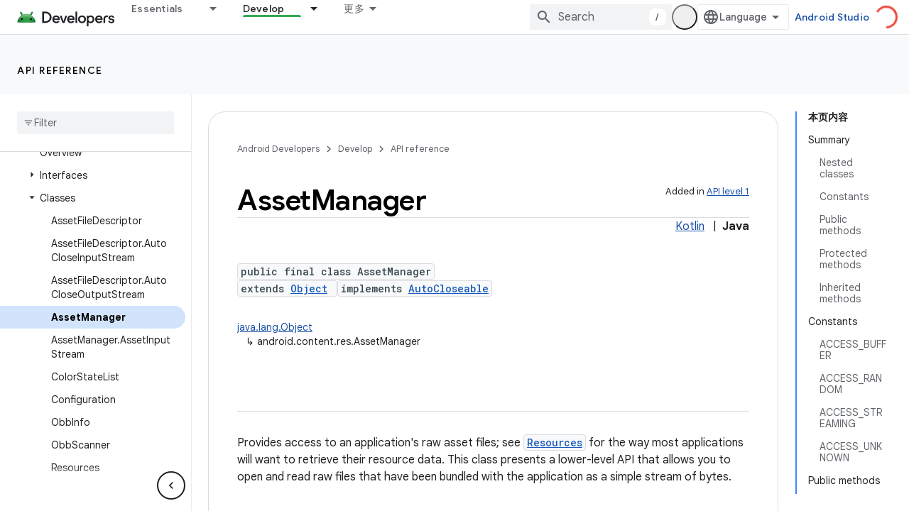

--- FILE ---
content_type: text/html; charset=UTF-8
request_url: https://feedback-pa.clients6.google.com/static/proxy.html?usegapi=1&jsh=m%3B%2F_%2Fscs%2Fabc-static%2F_%2Fjs%2Fk%3Dgapi.lb.en.OE6tiwO4KJo.O%2Fd%3D1%2Frs%3DAHpOoo_Itz6IAL6GO-n8kgAepm47TBsg1Q%2Fm%3D__features__
body_size: 79
content:
<!DOCTYPE html>
<html>
<head>
<title></title>
<meta http-equiv="X-UA-Compatible" content="IE=edge" />
<script type="text/javascript" nonce="UZjQeDzIyjDp2zDNhKV1xQ">
  window['startup'] = function() {
    googleapis.server.init();
  };
</script>
<script type="text/javascript"
  src="https://apis.google.com/js/googleapis.proxy.js?onload=startup" async
  defer nonce="UZjQeDzIyjDp2zDNhKV1xQ"></script>
</head>
<body>
</body>
</html>


--- FILE ---
content_type: text/javascript
request_url: https://www.gstatic.cn/devrel-devsite/prod/ve08add287a6b4bdf8961ab8a1be50bf551be3816cdd70b7cc934114ff3ad5f10/android/js/devsite_devsite_appearance_selector_module__zh_cn.js
body_size: -862
content:
(function(_ds){var window=this;var Zoa=_ds.iN([':host{display:block;position:relative;z-index:10}:is(button,input,ul,li){all:unset}.toggle,label{cursor:pointer}.toggle{border-radius:18px;color:var(--devsite-appearance-selector-toggle-color,var(--devsite-secondary-text-color));display:grid;height:36px;place-content:center;visibility:visible;width:36px}.toggle:is(:hover,:focus){background:var(--devsite-appearance-selector-toggle-background-hover,var(--devsite-header-link-background-hover,var(--devsite-background-3)))}.menu{background:var(--devsite-appearance-selector-menu-background,var(--devsite-background-1));border:var(--devsite-list-border,var(--devsite-secondary-border));border-radius:var(--devsite-list-border-radius,2px);box-shadow:0 1px 2px 0 var(--devsite-elevation-key-shadow-color),0 2px 6px 2px var(--devsite-elevation-ambient-shadow-color);left:0;list-style:none;padding:8px 0;position:absolute;top:36px;-webkit-transform:var(--devsite-appearance-selector-menu-transform);transform:var(--devsite-appearance-selector-menu-transform)}[hidden]{display:none}label{-webkit-box-align:center;-moz-box-align:center;-ms-flex-align:center;-webkit-align-items:center;align-items:center;color:var(--devsite-appearance-selector-menu-color,var(--devsite-secondary-text-color));display:-webkit-box;display:-webkit-flex;display:-moz-box;display:-ms-flexbox;display:flex;font-size:14px;outline:0;padding-block:12px;padding-inline:16px;white-space:nowrap}input:focus+label,label:hover{background:var(--devsite-appearance-selector-menu-background-hover,var(--devsite-background-3))}input:checked+label,input:checked+label:before{background:var(--devsite-appearance-selector-menu-background-selected,var(--devsite-item-background-selected,var(--devsite-background-3)));font-weight:var(--devsite-item-font-weight-selected,500)}label:before{color:var(--devsite-appearance-selector-menu-color,var(--devsite-secondary-text-color));margin-inline:0 8px}:is([data-appearance],[for]):before{-webkit-font-feature-settings:"liga";-moz-font-feature-settings:"liga";font-feature-settings:"liga";-moz-osx-font-smoothing:grayscale;-webkit-font-smoothing:antialiased;text-rendering:optimizeLegibility;word-wrap:normal;font:normal normal normal 24px/24px Material Icons;text-transform:none}:is([data-appearance=dark],[for=dark]):before{content:"dark_mode"}:is([data-appearance=light],[for=light]):before{content:"light_mode"}:is([data-appearance=device],[for=device]):before{content:"brightness_medium"}']);var B_=[{label:"\u6d45\u8272\u4e3b\u9898",value:"light"},{label:"\u6df1\u8272\u4e3b\u9898",value:"dark"},{label:"\u8bbe\u5907\u9ed8\u8ba4\u8bbe\u7f6e",value:"device"}],$oa=async function(a){const b=await _ds.v(),c=await b.getStorage().get("devsite-appearance","");if(!await b.hasMendelFlagAccess("MiscFeatureFlags","enable_appearance_cookies"))return c;const d=await b.getStorage().get("devsite-appearance-cookie","");d===""&&c!==""&&(a.Ba({category:"Site-Wide Custom Events",label:"Appearance selector",
action:"set cookie preference from local storage"}),await b.getStorage().set("devsite-appearance-cookie","",c),await b.getStorage().remove("devsite-appearance",""));return d||c},C_=function(a){_ds.Yq(a.o,a.preference);a.dispatchEvent(new CustomEvent("devsite-appearance-updated",{detail:{preference:a.preference},bubbles:!0}))},D_=async function(a,b){var c=b.label;b=b.value;if(a.label!==c||a.preference!==b)a.label=c,a.preference=b,C_(a),c=await _ds.v(),await c.hasMendelFlagAccess("MiscFeatureFlags",
"enable_appearance_cookies")?await c.getStorage().set("devsite-appearance-cookie","",a.preference):await c.getStorage().set("devsite-appearance","",a.preference),a.Ba({category:"Site-Wide Custom Events",label:"Appearance selector",action:`change to ${a.preference} preference`}),a.open=!1},apa=function(a){const b=e=>{e.target!==a&&(a.open=!1,d())};a.eventHandler.listen(document.body,"click",b);const c=e=>{e.key==="Escape"&&(a.open=!1,a.toggle.focus(),d())};a.eventHandler.listen(document.body,"keydown",
c);const d=()=>{a.eventHandler.unlisten(document.body,"click",b);a.eventHandler.unlisten(document.body,"keydown",c)}},E_=class extends _ds.WN{static get styles(){return Zoa}constructor(){super();this.o=new _ds.Zq;this.eventHandler=new _ds.u;this.ma=[];this.label="";this.open=!1;this.preference="light";this.ma=B_.map(a=>a.value)}connectedCallback(){super.connectedCallback();_ds.Wq(this.o)}disconnectedCallback(){super.disconnectedCallback();_ds.D(this.eventHandler);_ds.D(this.o.eventHandler)}async m(){let a=
await $oa(this),b;((b=this.ma)==null?0:b.includes(a))||(a="light");this.preference=a;this.eventHandler.listen(document.body,"devsite-content-updated",()=>{_ds.Yq(this.o,this.preference)});let c;this.label=((c=B_.find(d=>d.value===this.preference))==null?void 0:c.label)||"\u6d45\u8272\u4e3b\u9898";C_(this)}async ea(){if(this.open=!this.open){await this.j;const b=this.Ce.querySelector(".menu");if(b){b.style.setProperty("--devsite-appearance-selector-menu-transform","translate3d(0, 0, 0)");const {x:d,
width:e}=b.getBoundingClientRect();var a=document.documentElement.getAttribute("dir")==="rtl";const f=this.Ce.querySelector(".toggle");if(f){let g=0;a&&d<0?g=Math.abs(d)+e+((f==null?void 0:f.getBoundingClientRect().x)||0):!a&&window.innerWidth-(d+e)<0&&(a=(f==null?void 0:f.getBoundingClientRect().x)+(f==null?void 0:f.getBoundingClientRect().width),g=d+e-a);b.style.setProperty("--devsite-appearance-selector-menu-transform",`translate3d(-${g}px, 0, 0)`)}}let c;(c=this.Ce.querySelector("[checked]"))==
null||c.focus();apa(this)}}render(){const a=`${"\u5916\u89c2"}: ${this.label}`;return(0,_ds.N)` <button
        type="button"
        aria-controls="menu"
        aria-haspopup="true"
        aria-label="${a}"
        class="toggle"
        data-appearance="${this.preference}"
        data-title="${a}"
        @click="${this.ea}"></button>
      <ul class="menu" role="dialog" id="menu" ?hidden=${!this.open}>
        ${B_.map(b=>{const c=b.value;return(0,_ds.N)` <li>
            <label
              for="${c}"
              @click="${()=>void D_(this,b)}">
              <input
                type="radio"
                name="appearance"
                id="${c}"
                value="${c}"
                @keydown="${d=>{d.key==="Enter"&&D_(this,b)}}"
                ?checked="${c===this.preference}" />
              ${b.label}
            </label>
          </li>`})}
      </ul>`}};_ds.w([_ds.J(),_ds.x("design:type",Object)],E_.prototype,"label",void 0);_ds.w([_ds.J(),_ds.x("design:type",Object)],E_.prototype,"open",void 0);_ds.w([_ds.J(),_ds.x("design:type",Object)],E_.prototype,"preference",void 0);_ds.w([_ds.Pu("button"),_ds.x("design:type",HTMLButtonElement)],E_.prototype,"toggle",void 0);try{customElements.define("devsite-appearance-selector",E_)}catch(a){console.warn("Unrecognized DevSite custom element - DevsiteAppearanceSelector",a)};})(_ds_www);


--- FILE ---
content_type: text/javascript
request_url: https://www.gstatic.cn/devrel-devsite/prod/ve08add287a6b4bdf8961ab8a1be50bf551be3816cdd70b7cc934114ff3ad5f10/android/js/devsite_devsite_book_nav_module__zh_cn.js
body_size: -862
content:
(function(_ds){var window=this;var tpa=function(){return(0,_ds.Q)('<button class="devsite-book-nav-toggle" aria-haspopup="menu"><span class="material-icons devsite-book-nav-toggle-icon"></span></button>')},upa=function(){return(0,_ds.Q)('<div class="devsite-book-nav-blur"></div>')},vpa=function(a){a=a.sB;a=_ds.tR(new _ds.Ey("{NUMBER_OF_MATCHING_DESCENDANTS,plural, =1{{XXX_1} \u4e2a\u5339\u914d\u9879}other{{XXX_2} \u4e2a\u5339\u914d\u9879}}"),{NUMBER_OF_MATCHING_DESCENDANTS:a,XXX_1:_ds.VL(_ds.Sw(1)),XXX_2:_ds.VL(_ds.Sw(a))});return(0,_ds.Q)('<span class="devsite-nav-filter-match-count"> (<mark>'+
a+"</mark>)</span>")};var wpa="onpointerover"in window?"pointerover":"mouseover",Q_=function(a){const b=a.querySelectorAll(".devsite-nav-item").length>0,c=document.querySelector("#devsite-hamburger-menu");c&&(b?c.removeAttribute("visually-hidden"):_ds.Em(a,"visually-hidden","",c))},xpa=async function(a){a.classList.contains("hide-collapsed-panel")&&a.classList.remove("hide-collapsed-panel");var b=document.documentElement.scrollHeight-document.documentElement.clientHeight;const c=b?document.documentElement.scrollTop/b:
0;_ds.hq(a.eventHandler,a,_ds.Ln,()=>{a.removeAttribute("animatable");a.background.removeAttribute("animatable");a.ea.removeAttribute("animatable")});_ds.Em(a,"animatable","");b=_ds.sg(a.ma`animatable`);b(a.background,"animatable","");b(a.ea,"animatable","");a.hasAttribute("collapsed")?(_ds.Em(a,"aria-label","\u9690\u85cf\u4fa7\u8fb9\u5bfc\u822a\u680f",a.j),_ds.Em(a,"data-title","\u9690\u85cf\u4fa7\u8fb9\u5bfc\u822a\u680f",a.j),a.removeAttribute("collapsed"),_ds.uy(a.j,"expanded","true"),R_(a,"Expanded book nav")):
(_ds.Em(a,"aria-label","\u663e\u793a\u4fa7\u8fb9\u5bfc\u822a\u680f",a.j),_ds.Em(a,"data-title","\u663e\u793a\u4fa7\u8fb9\u5bfc\u822a\u680f",a.j),_ds.Em(a,"collapsed",""),_ds.uy(a.j,"expanded","false"),R_(a,"Collapsed book nav"),_ds.hq(a.eventHandler,a,_ds.Ln,()=>{a.classList.add("hide-collapsed-panel")}));await _ds.Do();b=document.documentElement.scrollHeight-document.documentElement.clientHeight;document.documentElement.scrollTop=Math.round(c*b)},zpa=function(a){a.eventHandler.listen(a,"click",b=>
void S_(a,b));a.eventHandler.listen(a,"keypress",b=>{b.key==="Enter"&&S_(a,b)});a.eventHandler.listen(a,[wpa,"focusin"],b=>void ypa(a,b));a.eventHandler.listen(document.body,"devsite-sitemask-hidden",()=>{a.o&&(T_(a,"_book")?a.removeAttribute("top-level-nav"):_ds.Em(a,"top-level-nav",""))});a.eventHandler.listen(document.body,"devsite-page-loaded",()=>void a.xa.Ra());a.eventHandler.listen(a,"devsite-content-updated",()=>{a.xa.Ra()});a.eventHandler.listen(a,"scroll",()=>{_ds.Em(a,"user-scrolled","")});
a.eventHandler.listen(a.j,"click",()=>{a.Ea.Ra()});a.m&&(a.eventHandler.listen(a.m,"keyup",()=>void a.ya.Ra()),a.eventHandler.listen(a.m,"focus",()=>void U_(a,"focus")));a.qa&&a.eventHandler.listen(a.qa,["click","keydown"],b=>{if(b.type==="click"||b.key==="Enter"||b.key==="Escape"){a.m&&(a.m.value="",a.m.focus());let c;(c=a.qa)==null||c.classList.add("hidden");V_(a);W_(a);U_(a,b.type)}})},X_=function(a,b=a,c=!0){b=Array.from(b.querySelectorAll(".devsite-nav-title"));a.oa=new Set(b);if(!_ds.C().hash&&
c)Apa(a,a.oa);else{c=new _ds.MU;for(const d of a.oa)_ds.LU(c,d)}},Y_=async function(a){const b=await _ds.v();for(const c of a.oa)b.unregisterIntersectionForElement(c)},S_=function(a,b){if(!b.defaultPrevented){var c=b.target;c.getAttribute("id")==="devsite-close-nav"&&(b.preventDefault(),b.stopPropagation(),a.scrollTop=0,a.hasAttribute("top-level-nav")?a.dispatchEvent(new CustomEvent("devsite-sitemask-hide",{bubbles:!0})):_ds.Em(a,"top-level-nav",""));if(c.hasAttribute("menu")){var d=c.getAttribute("menu");
d&&T_(a,d)&&(b.preventDefault(),b.stopPropagation(),a.scrollTop=0,a.removeAttribute("top-level-nav"))}var e=c.closest(".devsite-expandable-nav");if(e&&(d=c.closest(".devsite-nav-title, .devsite-nav-toggle"))){let f=b.target,g,h;if(!((g=f)==null?0:(h=g.closest(".devsite-nav-title"))==null?0:h.hasAttribute("href"))){for(b=b.type==="click"||b.type==="touchend";f&&f!==e;){if(f.classList.contains("devsite-nav-title-no-path")&&b){f.blur();break}f=f.parentNode}e.querySelector(".devsite-nav-section")&&(b=
e.classList.toggle("expanded"),(e=e.querySelector(".devsite-nav-title"))&&_ds.Em(a,"aria-expanded",`${b}`,e))}if(d.matches(".devsite-nav-toggle"))return}c.closest(".devsite-nav-title-no-path")||(a.o&&(d=a.o.querySelector("[menu=_book]"))&&d.contains(c)&&a.dispatchEvent(new CustomEvent("devsite-sitemask-hide",{bubbles:!0})),(c=c.closest("a.devsite-nav-title"))&&!c.classList.contains("devsite-nav-has-children")&&a.dispatchEvent(new CustomEvent("devsite-sitemask-hide",{bubbles:!0})))}},ypa=function(a,
b){b.defaultPrevented||(b=_ds.Hn(b.target,c=>c instanceof HTMLAnchorElement&&c.hasAttribute("href")||c===a,!0),b!==a&&_ds.ig(b,_ds.wo(b.href).href))},U_=function(a,b){a.dispatchEvent(new CustomEvent("devsite-analytics-observation",{detail:{category:"Site-Wide Custom Events",action:b,label:b==="focus"?"devsite-book-nav-filter input":"devsite-book-nav-filter filter-clear-button"},bubbles:!0}))},Z_=function(a){a.ra=Array.from(a.querySelectorAll(".devsite-mobile-nav-bottom .devsite-nav-list[menu=_book] .devsite-nav-item:not(.devsite-nav-heading)"))},
a0=function(a){const b=_ds.C().searchParams.get("nf");a.m&&b&&(a.m.value=b,$_(a))},$_=function(a){if(a.ra.length){V_(a);W_(a);var b,c,d=(b=a.m)==null?void 0:(c=b.value)==null?void 0:c.trim().toLowerCase();if(d){var e;(e=a.qa)==null||e.classList.remove("hidden");for(const g of a.ra){var f=g.querySelectorAll(".devsite-nav-text");a=g.classList.contains("devsite-nav-expandable");e=c=!1;b=0;let h,k,l;const m=((l=(h=g)==null?void 0:(k=h.getAttribute("data-synonyms"))==null?void 0:k.split(","))!=null?l:
[]).some(q=>q.toLowerCase().includes(d));let n,r;if(d&&a&&(m||((n=g.querySelector(".devsite-nav-text"))==null?0:(r=n.textContent)==null?0:r.toLowerCase().includes(d))))e=c=!0;else for(const q of f){let z,G,L,O;f=((O=(z=q)==null?void 0:(G=z.parentElement)==null?void 0:(L=G.getAttribute("data-synonyms"))==null?void 0:L.split(","))!=null?O:[]).some(R=>R.toLowerCase().includes(d));if(d){let R;if(f||((R=q.textContent)==null?0:R.toLowerCase().includes(d)))c=!0,++b}}if(c===!0){g.classList.remove("hidden");
if(e){c=Array.from(g.querySelectorAll(".devsite-nav-item"));for(const q of c){q.classList.remove("hidden");let z,G,L,O;c=((O=(z=q)==null?void 0:(G=z.parentElement)==null?void 0:(L=G.getAttribute("data-synonyms"))==null?void 0:L.split(","))!=null?O:[]).some(M=>M.toLowerCase().includes(d));let R;d&&(c||((R=q.textContent)==null?0:R.toLowerCase().includes(d)))&&++b}}Bpa(g,d)}a&&b>0&&Cpa(g,b)}}else(f=a.qa)==null||f.classList.add("hidden")}},V_=function(a){for(const b of a.ra){let c;b.classList.toggle("hidden",
!((c=a.m)==null||!c.value))}},W_=function(a){if(a.querySelector("mark")){var b=[...a.querySelectorAll(".devsite-nav-text > .devsite-nav-filter-match-count")];for(const c of b)c.remove();a=[...a.querySelectorAll(".devsite-nav-text > mark")];for(const c of a){a=c.parentElement;let d;b=(d=a)==null?void 0:d.textContent;a&&b&&_ds.qg(a,_ds.Tg(b))}}},Bpa=function(a,b){if(a=a.querySelector(".devsite-nav-text")){var c,d=(c=a.textContent)==null?void 0:c.replace(new RegExp(`(${b})`,"ig"),"<mark>$1</mark>");
d&&_ds.qg(a,_ds.Tg(d))}},Cpa=function(a,b){if(a=a.querySelector(".devsite-nav-text"))b=_ds.nu(vpa,{sB:b}),a.appendChild(b)},Apa=async function(a,b){if(a.connected){var c=await _ds.v(),d=new _ds.MU,e=f=>{f=f.target;_ds.LU(d,f);a.oa.delete(f);c.unregisterIntersectionForElement(f)};for(const f of b)try{c.registerIntersectionForElement(f,e)}catch(g){e({target:f})}}},T_=function(a,b){let c=!1;if(a.o)for(const d of a.o.querySelectorAll("[menu]"))d.getAttribute("menu")===b?(d.removeAttribute("hidden"),c=
!0):_ds.Em(a,"hidden","",d);return c},b0=function(a,b=a){b||(b=a);for(const c of b.querySelectorAll(".devsite-nav-active"))c.classList.remove("devsite-nav-active"),c.removeAttribute("aria-current");a=_ds.Ko(_ds.C().pathname);a=`[href="${_ds.wo(a).href}"], [href="${a}"],
        [alt-paths~="${a}"]`;for(const c of b.querySelectorAll(a))c.classList.add("devsite-nav-active"),_ds.uy(c,"current","page")},c0=function(a,b=a){b||(b=a);if(a=b.querySelector(".devsite-mobile-nav-bottom"))for(a=a.querySelector(".devsite-nav-active");a&&a.parentElement&&a.parentElement!==b;)a.matches(".devsite-expandable-nav:not(.expanded)")&&a.classList.add("expanded"),a=a.parentElement},Dpa=async function(a){a.connected&&(a.removeAttribute("user-scrolled"),await _ds.Do(),await d0(a),await a.Ca,
await _ds.v(),await _ds.Do(),await d0(a))},d0=async function(a){if(a.connected&&a.o){await _ds.v();var b=a.o.querySelector(".devsite-nav-active");b&&(a.hasAttribute("user-scrolled")||await Epa(a,b))}},Epa=async function(a,b){if(a.connected){var c=a.hasAttribute("user-scrolled");a.scrollTop=_ds.sq(b,a,!0).y;await _ds.Do();c&&_ds.Em(a,"user-scrolled","")}},R_=function(a,b){a.dispatchEvent(new CustomEvent("devsite-analytics-observation",{detail:{category:"Site-Wide Custom Events",action:"click",label:b},
bubbles:!0}))},e0=class extends _ds.Hm{static get observedAttributes(){return["collapsed","fixed","hidden"]}constructor(){super();this.connected=!1;this.qa=this.m=this.ua=this.o=null;this.ra=[];this.eventHandler=new _ds.u;this.va=()=>{};this.oa=new Set;_ds.Dm(this,this.ma`animatable`,this.ma`aria-expanded`,this.ma`aria-label`,this.ma`collapsed`,this.ma`data-title`,this.ma`fixed`,this.ma`has-book-nav`,this.ma`hidden`,this.ma`top-level-nav`,this.ma`user-scrolled`,this.ma`visually-hidden`);this.background=
document.createElement("div");this.background.classList.add("devsite-book-nav-bg");this.j=_ds.nu(tpa);this.ea=_ds.nu(upa);this.Ca=new Promise(a=>{this.va=a});this.xa=new _ds.Nh(()=>{this.connected&&Q_(this)},20);this.ya=new _ds.Nh(()=>{$_(this)},20);this.Ea=new _ds.Nh(()=>{xpa(this)},100)}async connectedCallback(){this.connected=!0;_ds.rn(this.background,this);this.hasAttribute("hidden")&&(_ds.Em(this,"hidden","",this.j),_ds.Em(this,"hidden","",this.ea));let a;(a=this.parentElement)==null||a.insertBefore(this.j,
this.nextSibling);_ds.Em(this,"aria-label","\u9690\u85cf\u4fa7\u8fb9\u5bfc\u822a\u680f",this.j);_ds.Em(this,"data-title","\u9690\u85cf\u4fa7\u8fb9\u5bfc\u822a\u680f",this.j);_ds.Em(this,"aria-expanded","true",this.j);let b;(b=this.parentElement)==null||b.insertBefore(this.ea,this.nextSibling);if(this.ua=this.querySelector(".devsite-book-nav-filter"))this.m=this.ua.querySelector("input[type=text]"),this.qa=this.ua.querySelector(".filter-clear-button"),Z_(this),a0(this);Q_(this);zpa(this);await this.init();
X_(this)}disconnectedCallback(){this.connected=!1;_ds.D(this.eventHandler);Y_(this);this.oa.clear();var a=document.querySelector("#devsite-hamburger-menu");a&&_ds.Em(this,"visually-hidden","",a);a=[this.background,this.j,this.ea];for(const b of a)b&&_ds.tn(b);this.removeAttribute("animatable");this.background.removeAttribute("animatable");this.ea.removeAttribute("animatable");this.ea.style.removeProperty("--devsite-js-book-nav-scrollbar-width")}attributeChangedCallback(a){a==="hidden"&&this.dispatchEvent(new CustomEvent(this.hasAttribute("hidden")?
"devsite-element-hidden":"devsite-element-visible",{bubbles:!0}));if(a==="hidden"||a==="collapsed"){var b=document.querySelector(".devsite-main-content");b&&(this.hasAttribute("collapsed")||this.hasAttribute("hidden")?b.removeAttribute("has-book-nav"):_ds.Em(this,"has-book-nav","",b))}if(a==="fixed"||a==="hidden"||a==="collapsed"){b=this.hasAttribute(a);const c=[this.background,this.j,this.ea];for(const d of c)d&&(b?_ds.Em(this,a,"",d):d.removeAttribute(a))}a==="fixed"&&this.va()}async init(a=!0){if(this.connected){this.ea.style.setProperty("--devsite-js-book-nav-scrollbar-width",
`${this.offsetWidth-this.clientWidth}px`);this.o=this.querySelector(".devsite-mobile-nav-bottom");_ds.Em(this,"top-level-nav","");this.o&&this.o.querySelector("[menu=_book]")&&this.removeAttribute("top-level-nav");this.children.length===0&&_ds.Em(this,"hidden","");if(this.background)for(const b of["hidden","fixed","animatable"])this.hasAttribute(b)&&_ds.Em(this,b,"",this.background);!this.hasAttribute("hidden")&&a?(b0(this),c0(this),await Dpa(this)):(await _ds.Do(),await d0(this))}}async dc(a){a?
(a=a.querySelector("nav")||null,b0(this,a),c0(this,a),a&&(await Y_(this),this.oa.clear(),X_(this,a,!1)),_ds.Gm(this,this.querySelector("nav"),a)):_ds.qn(this);Z_(this);if(this.m){this.m.value="";let b;(b=this.qa)==null||b.classList.add("hidden");a0(this)}await _ds.Do();await this.init(!1)}};e0.prototype.updateContent=e0.prototype.dc;e0.prototype.attributeChangedCallback=e0.prototype.attributeChangedCallback;e0.prototype.disconnectedCallback=e0.prototype.disconnectedCallback;
e0.prototype.connectedCallback=e0.prototype.connectedCallback;try{customElements.define("devsite-book-nav",e0)}catch(a){console.warn("Unrecognized DevSite custom element - DevsiteBookNav",a)};})(_ds_www);


--- FILE ---
content_type: text/javascript
request_url: https://www.gstatic.cn/devrel-devsite/prod/ve08add287a6b4bdf8961ab8a1be50bf551be3816cdd70b7cc934114ff3ad5f10/android/js/devsite_android_fully_clickable_module__zh_cn.js
body_size: -864
content:
(function(_ds){var window=this;var cY=function(a){for(const b of a.m)document.body.contains(b)||a.m.delete(b)},dY=function(a){if(a.hasAttribute("target")&&a.hasAttribute("watch")&&(a.o=Array.from(document.querySelectorAll(a.getAttribute("watch"))),a.o.length)){a.j=new MutationObserver(()=>{a.update()});for(const b of a.o)a.j.observe(b,{childList:!0,subtree:!0})}},fla=function(a){a.eventHandler.listen(document.body,"devsite-before-page-change",()=>{a.j&&a.j.disconnect()});a.eventHandler.listen(document.body,"devsite-page-changed",
()=>{cY(a);a.update();dY(a)})},gla=class extends _ds.Hm{constructor(){super();this.eventHandler=new _ds.u;this.j=null;this.m=new Set;this.o=[]}connectedCallback(){fla(this);this.update();dY(this)}disconnectedCallback(){this.m.forEach(a=>{const b=Array.from(a.querySelectorAll("a"));a.classList.remove("android-fully-clickable");b.forEach(c=>{c.classList.remove("android-fully-clickable-link")})});this.j&&this.j.disconnect();_ds.D(this.eventHandler)}update(){cY(this);var a=Array.from(document.querySelectorAll(this.getAttribute("target")||
""));for(var b of a)this.m.add(b);for(const c of this.m)if(a=[...c.querySelectorAll("a")],a.length)if(a.map(d=>d.href).every((d,e,f)=>d===f[0])&&!c.classList.contains("android-fully-clickable-opt-out")){c.classList.add("android-fully-clickable");b=null;if(this.hasAttribute("promote")){const d=this.getAttribute("promote");d&&(b=c.querySelector(d))}b||(b=c.querySelector("a.button"));b||(b=a[0]);b.classList.add("android-fully-clickable-link")}else c.classList.remove("android-fully-clickable"),a.forEach(d=>
{d.classList.remove("android-fully-clickable-link")})}};try{customElements.define("android-fully-clickable",gla)}catch(a){console.warn("Unrecognized DevSite custom element - AndroidFullyClickable",a)};})(_ds_www);


--- FILE ---
content_type: text/javascript
request_url: https://www.gstatic.cn/devrel-devsite/prod/ve08add287a6b4bdf8961ab8a1be50bf551be3816cdd70b7cc934114ff3ad5f10/android/js/app_loader.js
body_size: 12054
content:
(function(){var aa=typeof Object.defineProperties=="function"?Object.defineProperty:function(a,b,c){if(a==Array.prototype||a==Object.prototype)return a;a[b]=c.value;return a},ba=function(a){a=["object"==typeof globalThis&&globalThis,a,"object"==typeof window&&window,"object"==typeof self&&self,"object"==typeof global&&global];for(var b=0;b<a.length;++b){var c=a[b];if(c&&c.Math==Math)return c}throw Error("Cannot find global object");},ca=ba(this),e=function(a,b){if(b)a:{var c=ca;a=a.split(".");for(var d=0;d<a.length-
1;d++){var f=a[d];if(!(f in c))break a;c=c[f]}a=a[a.length-1];d=c[a];b=b(d);b!=d&&b!=null&&aa(c,a,{configurable:!0,writable:!0,value:b})}};e("globalThis",function(a){return a||ca});e("Symbol.dispose",function(a){return a?a:Symbol("Symbol.dispose")});
e("String.prototype.replaceAll",function(a){return a?a:function(b,c){if(b instanceof RegExp&&!b.global)throw new TypeError("String.prototype.replaceAll called with a non-global RegExp argument.");return b instanceof RegExp?this.replace(b,c):this.replace(new RegExp(String(b).replace(/([-()\[\]{}+?*.$\^|,:#<!\\])/g,"\\$1").replace(/\x08/g,"\\x08"),"g"),c)}});/*

 Copyright The Closure Library Authors.
 SPDX-License-Identifier: Apache-2.0
*/
var m=this||self,n=function(a){var b=typeof a;return b=="object"&&a!=null||b=="function"},r=function(a,b){a=a.split(".");for(var c=m,d;a.length&&(d=a.shift());)a.length||b===void 0?c[d]&&c[d]!==Object.prototype[d]?c=c[d]:c=c[d]={}:c[d]=b},da=function(a,b){function c(){}c.prototype=b.prototype;a.C=b.prototype;a.prototype=new c;a.prototype.constructor=a;a.Bc=function(d,f,g){for(var k=Array(arguments.length-2),h=2;h<arguments.length;h++)k[h-2]=arguments[h];return b.prototype[f].apply(d,k)}};var t=new Map([]);t.set("android-fully-clickable",{src:"/android/js/devsite_android_fully_clickable_module.js"});t.set("cloud-mdc-rich-tooltip",{src:"/android/js/devsite_cloud_mdc_rich_tooltip_module.js"});t.set("cloud-shell-button",{src:"/android/js/devsite_cloud_shell_button_module.js"});t.set("cloud-shell-pane",{src:"/android/js/devsite_cloud_shell_pane_module.js"});t.set("cloudx-chat",{src:"/android/js/devsite_cloudx_chat_module.js"});t.set("cloudx-demo",{src:"/android/js/devsite_cloudx_demo_module.js"});
t.set("cloudx-free-trial-eligible-store",{src:"/android/js/devsite_cloudx_free_trial_eligible_store_module.js"});t.set("cloudx-select-dropdown",{src:"/android/js/devsite_cloudx_select_dropdown_module.js"});t.set("cloudx-track",{src:"/android/js/devsite_cloudx_track_module.js"});t.set("devsite-a11y-announce",{src:"/android/js/devsite_devsite_a11y_announce_module.js"});t.set("devsite-access-pass-builder",{src:"/android/js/devsite_devsite_access_pass_builder_module.js"});t.set("devsite-actions",{src:"/android/js/devsite_devsite_actions_module.js"});
t.set("devsite-activity-tracker",{src:"/android/js/devsite_devsite_activity_tracker_module.js"});t.set("devsite-analytics",{src:"/android/js/devsite_devsite_analytics_module.js"});t.set("devsite-analytics-scope",{src:"/android/js/devsite_devsite_analytics_scope_module.js"});t.set("devsite-anselm",{src:"/android/js/devsite_devsite_anselm_module.js"});t.set("devsite-api-getstarted",{src:"/android/js/devsite_devsite_api_getstarted_module.js"});t.set("devsite-apix",{src:"/android/js/devsite_devsite_apix_module.js"});
t.set("devsite-apix-index",{src:"/android/js/devsite_devsite_apix_index_module.js"});t.set("devsite-apix-snippets",{src:"/android/js/devsite_devsite_apix_snippets_module.js"});t.set("devsite-appearance-selector",{src:"/android/js/devsite_devsite_appearance_selector_module.js"});t.set("devsite-author-page-insights",{src:"/android/js/devsite_devsite_author_page_insights_module.js"});t.set("devsite-badge-awarded",{src:"/android/js/devsite_devsite_badge_awarded_module.js"});
t.set("devsite-badge-awarder",{src:"/android/js/devsite_devsite_badge_awarder_module.js"});t.set("devsite-badge-redeemer",{src:"/android/js/devsite_devsite_badge_redeemer_module.js"});t.set("devsite-badger",{src:"/android/js/devsite_devsite_badger_module.js"});t.set("devsite-book-nav",{src:"/android/js/devsite_devsite_book_nav_module.js"});t.set("devsite-bookmark",{src:"/android/js/devsite_devsite_bookmark_module.js"});t.set("devsite-callout",{src:"/android/js/devsite_devsite_callout_module.js"});
t.set("devsite-callout-notification",{src:"/android/js/devsite_devsite_callout_notification_module.js"});t.set("devsite-carousel",{src:"/android/js/devsite_devsite_carousel_module.js"});t.set("devsite-catalog",{src:"/android/js/devsite_devsite_catalog_module.js"});t.set("devsite-catalog-body-badges",{src:"/android/js/devsite_devsite_catalog_body_badges_module.js"});t.set("devsite-chart",{src:"/android/js/devsite_devsite_chart_module.js"});t.set("devsite-checkbox",{src:"/android/js/devsite_devsite_checkbox_module.js"});
t.set("devsite-chip",{src:"/android/js/devsite_devsite_chip_module.js"});t.set("devsite-code",{src:"/android/js/devsite_devsite_code_module.js"});t.set("devsite-code-tutorial",{src:"/android/js/devsite_devsite_code_tutorial_module.js"});t.set("devsite-codelab-catalog",{src:"/android/js/devsite_devsite_codelab_catalog_module.js"});t.set("devsite-concierge",{src:"/android/js/devsite_devsite_concierge_module.js"});t.set("devsite-concierge-ai-panel",{src:"/android/js/devsite_devsite_concierge_ai_panel_module.js"});
t.set("devsite-concierge-api-explorer-panel",{src:"/android/js/devsite_devsite_concierge_api_explorer_panel_module.js"});t.set("devsite-concierge-apix",{src:"/android/js/devsite_devsite_concierge_apix_module.js"});t.set("devsite-concierge-info-panel",{src:"/android/js/devsite_devsite_concierge_info_panel_module.js"});t.set("devsite-concierge-my-activity-panel",{src:"/android/js/devsite_devsite_concierge_my_activity_panel_module.js"});t.set("devsite-concierge-recommendations-panel",{src:"/android/js/devsite_devsite_concierge_recommendations_panel_module.js"});
t.set("devsite-content",{src:"/android/js/devsite_devsite_content_module.js"});t.set("devsite-content-excellence",{src:"/android/js/devsite_devsite_content_excellence_module.js"});t.set("devsite-content-selector",{src:"/android/js/devsite_devsite_content_selector_module.js"});t.set("devsite-content-stepper",{src:"/android/js/devsite_devsite_content_stepper_module.js"});t.set("devsite-cookie-notification-bar",{src:"/android/js/devsite_devsite_cookie_notification_bar_module.js"});
t.set("devsite-countdown",{src:"/android/js/devsite_devsite_countdown_module.js"});t.set("devsite-credentials-dialog",{src:"/android/js/devsite_devsite_credentials_dialog_module.js"});t.set("devsite-cse",{src:"/android/js/devsite_devsite_cse_module.js"});t.set("devsite-device",{src:"/android/js/devsite_devsite_device_module.js"});t.set("devsite-devprofile",{src:"/android/js/devsite_devsite_devprofile_module.js"});t.set("devsite-dialog",{src:"/android/js/devsite_devsite_dialog_module.js"});
t.set("devsite-dropdown-list",{src:"/android/js/devsite_devsite_dropdown_list_module.js"});t.set("devsite-dynamic-content",{src:"/android/js/devsite_devsite_dynamic_content_module.js"});t.set("devsite-dynamic-hero",{src:"/android/js/devsite_devsite_dynamic_hero_module.js"});t.set("devsite-edit-profile",{src:"/android/js/devsite_devsite_edit_profile_module.js"});t.set("devsite-engedu-telemetry",{src:"/android/js/devsite_devsite_engedu_telemetry_module.js"});t.set("devsite-expandable",{src:"/android/js/devsite_devsite_expandable_module.js"});
t.set("devsite-extradory",{src:"/android/js/devsite_devsite_extradory_module.js"});t.set("devsite-fast-track-profile-creator",{src:"/android/js/devsite_devsite_fast_track_profile_creator_module.js"});t.set("devsite-feature-tooltip",{src:"/android/js/devsite_devsite_feature_tooltip_module.js"});t.set("devsite-feedback",{src:"/android/js/devsite_devsite_feedback_module.js"});t.set("devsite-filter",{src:"/android/js/devsite_devsite_filter_module.js"});t.set("devsite-filterable-json",{src:"/android/js/devsite_devsite_filterable_json_module.js"});
t.set("devsite-footer-linkboxes",{src:"/android/js/devsite_devsite_footer_linkboxes_module.js"});t.set("devsite-footer-promos",{src:"/android/js/devsite_devsite_footer_promos_module.js"});t.set("devsite-footer-utility",{src:"/android/js/devsite_devsite_footer_utility_module.js"});t.set("devsite-fully-clickable",{src:"/android/js/devsite_devsite_fully_clickable_module.js"});t.set("devsite-gdg-map",{src:"/android/js/devsite_devsite_gdg_map_module.js"});t.set("devsite-googler-buttons",{src:"/android/js/devsite_devsite_googler_buttons_module.js"});
t.set("devsite-hats-survey",{src:"/android/js/devsite_devsite_hats_survey_module.js"});t.set("devsite-header",{src:"/android/js/devsite_devsite_header_module.js"});t.set("devsite-heading-link",{src:"/android/js/devsite_devsite_heading_link_module.js"});t.set("devsite-iframe",{src:"/android/js/devsite_devsite_iframe_module.js"});t.set("devsite-info-popout",{src:"/android/js/devsite_devsite_info_popout_module.js"});t.set("devsite-interests",{src:"/android/js/devsite_devsite_interests_module.js"});
t.set("devsite-jsfiddle-button",{src:"/android/js/devsite_devsite_jsfiddle_button_module.js"});t.set("devsite-json-validator",{src:"/android/js/devsite_devsite_json_validator_module.js"});t.set("devsite-jump-to",{src:"/android/js/devsite_devsite_jump_to_module.js"});t.set("devsite-key-takeaways",{src:"/android/js/devsite_devsite_key_takeaways_module.js"});t.set("devsite-key-takeaways-panel",{src:"/android/js/devsite_devsite_key_takeaways_panel_module.js"});t.set("devsite-language-selector",{src:"/android/js/devsite_devsite_language_selector_module.js"});
t.set("devsite-lightbox",{src:"/android/js/devsite_devsite_lightbox_module.js"});t.set("devsite-llm-tools",{src:"/android/js/devsite_devsite_llm_tools_module.js"});t.set("devsite-mathjax",{src:"/android/js/devsite_devsite_mathjax_module.js"});t.set("devsite-multiple-choice",{src:"/android/js/devsite_devsite_multiple_choice_module.js"});t.set("devsite-mwc",{src:"/android/js/devsite_devsite_mwc_module.js"});t.set("devsite-my-activity-light",{src:"/android/js/devsite_devsite_my_activity_light_module.js"});
t.set("devsite-my-community",{src:"/android/js/devsite_devsite_my_community_module.js"});t.set("devsite-nav-buttons",{src:"/android/js/devsite_devsite_nav_buttons_module.js"});t.set("devsite-notification",{src:"/android/js/devsite_devsite_notification_module.js"});t.set("devsite-openid-badge-awarded",{src:"/android/js/devsite_devsite_openid_badge_awarded_module.js"});t.set("devsite-openid-badger",{src:"/android/js/devsite_devsite_openid_badger_module.js"});t.set("devsite-openid-devprofile",{src:"/android/js/devsite_devsite_openid_devprofile_module.js"});
t.set("devsite-openid-user",{src:"/android/js/devsite_devsite_openid_user_module.js"});t.set("devsite-pagination",{src:"/android/js/devsite_devsite_pagination_module.js"});t.set("devsite-panel",{src:"/android/js/devsite_devsite_panel_module.js"});t.set("devsite-payments-buyflow",{src:"/android/js/devsite_devsite_payments_buyflow_module.js"});t.set("devsite-playlist",{src:"/android/js/devsite_devsite_playlist_module.js"});t.set("devsite-playlist-earnable-badges",{src:"/android/js/devsite_devsite_playlist_earnable_badges_module.js"});
t.set("devsite-playlist-summary",{src:"/android/js/devsite_devsite_playlist_summary_module.js"});t.set("devsite-pricing-plans",{src:"/android/js/devsite_devsite_pricing_plans_module.js"});t.set("devsite-product-catalog",{src:"/android/js/devsite_devsite_product_catalog_module.js"});t.set("devsite-profile-card",{src:"/android/js/devsite_devsite_profile_card_module.js"});t.set("devsite-profile-interests",{src:"/android/js/devsite_devsite_profile_interests_module.js"});
t.set("devsite-profile-subscription-status",{src:"/android/js/devsite_devsite_profile_subscription_status_module.js"});t.set("devsite-program-benefits",{src:"/android/js/devsite_devsite_program_benefits_module.js"});t.set("devsite-progress",{src:"/android/js/devsite_devsite_progress_module.js"});t.set("devsite-quiz",{src:"/android/js/devsite_devsite_quiz_module.js"});t.set("devsite-recommendations",{src:"/android/js/devsite_devsite_recommendations_module.js"});
t.set("devsite-recommendations-dropdown",{src:"/android/js/devsite_devsite_recommendations_dropdown_module.js"});t.set("devsite-recommendations-sidebar",{src:"/android/js/devsite_devsite_recommendations_sidebar_module.js"});t.set("devsite-recommended-content",{src:"/android/js/devsite_devsite_recommended_content_module.js"});t.set("devsite-reference-results",{src:"/android/js/devsite_devsite_reference_results_module.js"});t.set("devsite-related-entities",{src:"/android/js/devsite_devsite_related_entities_module.js"});
t.set("devsite-rich-tooltip",{src:"/android/js/devsite_devsite_rich_tooltip_module.js"});t.set("devsite-search",{src:"/android/js/devsite_devsite_search_module.js"});t.set("devsite-search-summary",{src:"/android/js/devsite_devsite_search_summary_module.js"});t.set("devsite-select",{src:"/android/js/devsite_devsite_select_module.js"});t.set("devsite-selector",{src:"/android/js/devsite_devsite_selector_module.js"});t.set("devsite-shell",{src:"/android/js/devsite_devsite_shell_module.js"});
t.set("devsite-shell-activate-button",{src:"/android/js/devsite_devsite_shell_activate_button_module.js"});t.set("devsite-sign-in",{src:"/android/js/devsite_devsite_sign_in_module.js"});t.set("devsite-sitemask",{src:"/android/js/devsite_devsite_sitemask_module.js"});t.set("devsite-snackbar",{src:"/android/js/devsite_devsite_snackbar_module.js"});t.set("devsite-sort",{src:"/android/js/devsite_devsite_sort_module.js"});t.set("devsite-spinner",{src:"/android/js/devsite_devsite_spinner_module.js"});
t.set("devsite-sticky-nav",{src:"/android/js/devsite_devsite_sticky_nav_module.js"});t.set("devsite-stripe-checkout",{src:"/android/js/devsite_devsite_stripe_checkout_module.js"});t.set("devsite-support-form",{src:"/android/js/devsite_devsite_support_form_module.js"});t.set("devsite-switch-to-english-button",{src:"/android/js/devsite_devsite_switch_to_english_button_module.js"});t.set("devsite-tabs",{src:"/android/js/devsite_devsite_tabs_module.js"});t.set("devsite-targeted-hero",{src:"/android/js/devsite_devsite_targeted_hero_module.js"});
t.set("devsite-thumb-rating",{src:"/android/js/devsite_devsite_thumb_rating_module.js"});t.set("devsite-toc",{src:"/android/js/devsite_devsite_toc_module.js"});t.set("devsite-tooltip",{src:"/android/js/devsite_devsite_tooltip_module.js"});t.set("devsite-topic",{src:"/android/js/devsite_devsite_topic_module.js"});t.set("devsite-tracking-question",{src:"/android/js/devsite_devsite_tracking_question_module.js"});t.set("devsite-user",{src:"/android/js/devsite_devsite_user_module.js"});
t.set("devsite-var",{src:"/android/js/devsite_devsite_var_module.js"});t.set("devsite-version-selector",{src:"/android/js/devsite_devsite_version_selector_module.js"});t.set("devsite-video",{src:"/android/js/devsite_devsite_video_module.js"});t.set("devsite-view-release-notes",{src:"/android/js/devsite_devsite_view_release_notes_module.js"});t.set("devsite-view-release-notes-dialog",{src:"/android/js/devsite_devsite_view_release_notes_dialog_module.js"});t.set("devsite-visibility-analytics",{src:"/android/js/devsite_devsite_visibility_analytics_module.js"});
t.set("devsite-vplus",{src:"/android/js/devsite_devsite_vplus_module.js"});t.set("devsite-wall-acknowledgement",{src:"/android/js/devsite_devsite_wall_acknowledgement_module.js"});t.set("devsite-youtube",{src:"/android/js/devsite_devsite_youtube_module.js"});t.set("goog-split-pane",{src:"/android/js/devsite_goog_split_pane_module.js"});t.set("google-codelab",{src:"/android/js/devsite_google_codelab_module.js"});t.set("google-codelab-about",{src:"/android/js/devsite_google_codelab_about_module.js"});
t.set("google-codelab-analytics",{src:"/android/js/devsite_google_codelab_analytics_module.js"});t.set("google-codelab-step",{src:"/android/js/devsite_google_codelab_step_module.js"});t.set("google-codelab-survey",{src:"/android/js/devsite_google_codelab_survey_module.js"});t.set("android-codelab-grader",{src:"/android/js/devsite_android_codelab_grader_module.js"});t.set("android-parallax-hero",{src:"/android/js/devsite_android_parallax_hero_module.js"});t.set("android-sticky-lesson",{src:"/android/js/devsite_android_sticky_lesson_module.js"});
t.set("android-sticky-toc",{src:"/android/js/devsite_android_sticky_toc_module.js"});r("DevsiteAppAuthorizedElements",t);r("DevsiteAppTenantCustomized",!0);function ea(a){m.setTimeout(()=>{throw a;},0)};var w,x;a:{for(var fa=["CLOSURE_FLAGS"],y=m,z=0;z<fa.length;z++)if(y=y[fa[z]],y==null){x=null;break a}x=y}var ha=x&&x[748402147];w=ha!=null?ha:!0;const ia=Array.prototype.indexOf?function(a,b){return Array.prototype.indexOf.call(a,b,void 0)}:function(a,b){if(typeof a==="string")return typeof b!=="string"||b.length!=1?-1:a.indexOf(b,0);for(let c=0;c<a.length;c++)if(c in a&&a[c]===b)return c;return-1};let ja=void 0;var A=typeof Symbol==="function"&&typeof Symbol()==="symbol";function B(a,b,c=!1){return typeof Symbol==="function"&&typeof Symbol()==="symbol"?c&&Symbol.for&&a?Symbol.for(a):a!=null?Symbol(a):Symbol():b}var ka=B("jas",void 0,!0),C=B(void 0,"0actk"),la=B("m_m","Cc",!0);const ma={D:{value:0,configurable:!0,writable:!0,enumerable:!1}},na=Object.defineProperties,D=A?ka:"D";var oa;const pa=[];E(pa,7);oa=Object.freeze(pa);function qa(a,b){A||D in a||na(a,ma);a[D]|=b}function E(a,b){A||D in a||na(a,ma);a[D]=b};var ra={};function sa(a,b){return b===void 0?a.h!==F&&!!(2&(a.g[D]|0)):!!(2&b)&&a.h!==F}const F={};var G=Object.freeze({});var ta=typeof m.BigInt==="function"&&typeof m.BigInt(0)==="bigint";const ua=Number.MIN_SAFE_INTEGER.toString(),va=ta?BigInt(Number.MIN_SAFE_INTEGER):void 0,wa=Number.MAX_SAFE_INTEGER.toString(),xa=ta?BigInt(Number.MAX_SAFE_INTEGER):void 0;function ya(a,b){if(a.length>b.length)return!1;if(a.length<b.length||a===b)return!0;for(let c=0;c<a.length;c++){const d=a[c],f=b[c];if(d>f)return!1;if(d<f)return!0}};function za(a,b=`unexpected value ${a}!`){throw Error(b);};const Aa=Number.isFinite;function Ba(a){return a==null?a:Aa(a)?a|0:void 0}function H(a){return a==null||typeof a==="string"?a:void 0};function Ca(a){return a};function Da(a,b,c,d){var f=d!==void 0;d=!!d;const g=[];var k=a.length;let h,l=4294967295,p=!1;const u=!!(b&64),v=u?b&128?0:-1:void 0;if(!(b&1||(h=k&&a[k-1],h!=null&&typeof h==="object"&&h.constructor===Object?(k--,l=k):h=void 0,!u||b&128||f))){p=!0;var q;l=((q=Ea)!=null?q:Ca)(l-v,v,a,h,void 0)+v}b=void 0;for(f=0;f<k;f++)if(q=a[f],q!=null&&(q=c(q,d))!=null)if(u&&f>=l){const I=f-v;let J;((J=b)!=null?J:b={})[I]=q}else g[f]=q;if(h)for(let I in h){a=h[I];if(a==null||(a=c(a,d))==null)continue;k=+I;let J;
if(u&&!Number.isNaN(k)&&(J=k+v)<l)g[J]=a;else{let La;((La=b)!=null?La:b={})[I]=a}}b&&(p?g.push(b):g[l]=b);return g}function Fa(a){switch(typeof a){case "number":return Number.isFinite(a)?a:""+a;case "bigint":return(ta?a>=va&&a<=xa:a[0]==="-"?ya(a,ua):ya(a,wa))?Number(a):""+a;case "boolean":return a?1:0;case "object":if(Array.isArray(a)){const b=a[D]|0;return a.length===0&&b&1?void 0:Da(a,b,Fa)}if(a!=null&&a[la]===ra)return K(a);return}return a}let Ea;function K(a){a=a.g;return Da(a,a[D]|0,Fa)};function Ga(a,b,c,d=0){if(a==null){var f=32;c?(a=[c],f|=128):a=[];b&&(f=f&-16760833|(b&1023)<<14)}else{if(!Array.isArray(a))throw Error("narr");f=a[D]|0;if(w&&1&f)throw Error("rfarr");2048&f&&!(2&f)&&Ha();if(f&256)throw Error("farr");if(f&64)return(f|d)!==f&&E(a,f|d),a;if(c&&(f|=128,c!==a[0]))throw Error("mid");a:{c=a;f|=64;var g=c.length;if(g){var k=g-1;const l=c[k];if(l!=null&&typeof l==="object"&&l.constructor===Object){b=f&128?0:-1;k-=b;if(k>=1024)throw Error("pvtlmt");for(var h in l)g=+h,g<k&&
(c[g+b]=l[h],delete l[h]);f=f&-16760833|(k&1023)<<14;break a}}if(b){h=Math.max(b,g-(f&128?0:-1));if(h>1024)throw Error("spvt");f=f&-16760833|(h&1023)<<14}}}E(a,f|64|d);return a}function Ha(){if(w)throw Error("carr");if(C!=null){var a;var b=(a=ja)!=null?a:ja={};a=b[C]||0;a>=5||(b[C]=a+1,b=Error(),b.__closure__error__context__984382||(b.__closure__error__context__984382={}),b.__closure__error__context__984382.severity="incident",ea(b))}};function Ia(a,b){if(typeof a!=="object")return a;if(Array.isArray(a)){var c=a[D]|0;a.length===0&&c&1?a=void 0:c&2||(!b||4096&c||16&c?a=Ja(a,c,!1,b&&!(c&16)):(qa(a,34),c&4&&Object.freeze(a)));return a}if(a!=null&&a[la]===ra){c=a.g;const d=c[D]|0;sa(a,d)||(d&2?b=!0:!(d&32)||d&4096?b=!1:(E(c,d|2),a.h=F,b=!0),b?(a=new a.constructor(c),a.i=F):a=Ja(c,d));return a}}function Ja(a,b,c,d){d!=null||(d=!!(34&b));a=Da(a,b,Ia,d);d=32;c&&(d|=2);b=b&16769217|d;E(a,b);return a}
function Ka(a){if(a.h!==F)return!1;var b=a.g;b=Ja(b,b[D]|0);qa(b,2048);a.g=b;a.h=void 0;a.i=void 0;return!0};var Na=function(a,b){a=Ma(a.g,b);if(a!==null)return a},Ma=function(a,b){if(b===-1)return null;const c=b+-1,d=a.length-1;if(!(d<0)){if(c>=d)if(a=a[d],a!=null&&typeof a==="object"&&a.constructor===Object)b=a[b];else if(c===d)b=a;else return;else b=a[c];return b}};
function Oa(a,b,c,d){const f=c+-1;var g=a.length-1;if(g>=0&&f>=g){const k=a[g];if(k!=null&&typeof k==="object"&&k.constructor===Object)return k[c]=d,b}if(f<=g)return a[f]=d,b;if(d!==void 0){let k;g=((k=b)!=null?k:b=a[D]|0)>>14&1023||536870912;c>=g?d!=null&&(a[g+-1]={[c]:d}):a[f]=d}return b}
function L(a,b,c,d){var f=a.g,g=f[D]|0;const k=sa(a,g)?1:d;d=k===3;k===2&&Ka(a)&&(f=a.g,g=f[D]|0);a=Ma(f,b);var h=Array.isArray(a)?a:oa,l=h===oa?7:h[D]|0;a=l;2&g&&(a|=2);let p=a|1;a=4&p?!1:!0;if(a){4&p&&(h=Array.prototype.slice.call(h),l=0,p=Pa(p,g),g=Oa(f,g,b,h));let u=0,v=0;for(;u<h.length;u++){const q=c(h[u]);q!=null&&(h[v++]=q)}v<u&&(h.length=v);c=(p|4)&-513;p=c&=-1025;p&=-4097}p!==l&&(E(h,p),2&p&&Object.freeze(h));c=h;l=h=p;k===1||(k!==4?0:2&h||!(16&h)&&32&g)?Qa(h)||(h|=!c.length||a&&!(4096&
h)||32&g&&!(4096&h||16&h)?2:256,h!==l&&E(c,h),Object.freeze(c)):(k===2&&Qa(h)&&(c=Array.prototype.slice.call(c),l=0,h=Pa(h,g),g=Oa(f,g,b,c)),Qa(h)||(d||(h|=16),h!==l&&E(c,h)));2&h||!(4096&h||16&h)||(b=g,b===void 0&&(b=f[D]|0),b&32&&!(b&4096)&&E(f,b|4096));return c}function Qa(a){return!!(2&a)&&!!(4&a)||!!(256&a)}function Ra(a){if(!Ka(a)&&sa(a,a.g[D]|0))throw Error();a=a.g;Oa(a,a[D]|0,2,"en")}function Pa(a,b){return a=(2&b?a|2:a&-3)&-273}
var Sa=function(a,b){a=Na(a,b);a=a==null||typeof a==="boolean"?a:typeof a==="number"?!!a:void 0;return a!=null?a:!1},M=function(a,b){a=H(Na(a,b));return a!=null?a:""};var Ta=class{constructor(a){this.g=Ga(a,void 0,void 0,2048)}toJSON(){return K(this)}};Ta.prototype[la]=ra;Ta.prototype.toString=function(){return this.g.toString()};var Ua={Ac:0,zc:1,Wb:6,Ub:8,cc:12,ec:14,hc:17,nc:18,qc:21,tc:25,ta:37,uc:38,ib:45,Y:47,F:50,R:52,M:62,Qa:63,Ob:66,Fb:70,G:73,sb:74,ba:75,Lb:76,Ma:77,Oa:80,N:81,eb:82,Ia:83,Cb:85,ja:87,Da:89,Hb:90,Ea:91,Na:92,W:93,xc:94,Ha:95,V:96,Pb:97,H:98,K:99,sc:100,Aa:101,Ja:102,Kb:103,wc:104,na:105,X:106,ya:107,ra:108,yb:109,ka:110,vc:112,Mb:113,sa:114,ua:116,gb:117,bb:118,Fa:119,Gb:120,ac:121,Nb:122,kc:123,Vb:124,Xa:125,tb:126,za:127,bc:128,ob:129,pb:130,wa:131,Va:132,J:133,Ra:134,Ba:135,hb:136,L:137,yc:138,
wb:139,Yb:140,Tb:141,nb:142,Za:143,T:145,rb:146,Sa:147,Ya:148,Ib:149,ia:151,Ta:152,oc:156,lc:157,Pa:158,va:159,O:160,ca:161,oa:162,Zb:163,Jb:164,fa:166,Qb:167,ha:168,Wa:169,Ua:170,Ga:171,qb:174,zb:175,Ab:176,ub:177,Bb:178,Xb:179,jc:180,da:181,ma:182,U:183,Eb:185,Ka:186,fb:187,ea:188,la:189,P:191,S:192,ab:193,Rb:194,Ca:195,xb:196,xa:197,Sb:198,mb:203,La:206,aa:207,kb:208,lb:209,Z:210,jb:211,pa:212,qa:213,dc:214,Db:215,fc:216,rc:217,I:218,cb:219,mc:220};var Va=class extends Ta{getTenantId(){var a=Ba(Na(this,1));return a!=null?a:0}getLocale(){return M(this,2)}getInsecureHost(){return M(this,7)}},Wa=function(a){return b=>{if(b==null||b=="")b=new a;else{b=JSON.parse(b);if(!Array.isArray(b))throw Error("dnarr");qa(b,32);b=new a(b)}return b}}(Va);function Xa(a,b,c){for(const d in a)b.call(c,a[d],d,a)};/*

 Copyright Google LLC
 SPDX-License-Identifier: Apache-2.0
*/
let Ya=globalThis.trustedTypes,Za;function $a(){let a=null;if(!Ya)return a;try{const b=c=>c;a=Ya.createPolicy("goog#html",{createHTML:b,createScript:b,createScriptURL:b})}catch(b){}return a};var ab=class{constructor(a){this.g=a}toString(){return this.g+""}};function bb(a=document){let b;const c=(b=a.querySelector)==null?void 0:b.call(a,"script[nonce]");return c==null?"":c.nonce||c.getAttribute("nonce")||""};var cb=function(){if(!m.addEventListener||!Object.defineProperty)return!1;var a=!1,b=Object.defineProperty({},"passive",{get:function(){a=!0}});try{const c=()=>{};m.addEventListener("test",c,b);m.removeEventListener("test",c,b)}catch(c){}return a}();const db=RegExp("^(?:([^:/?#.]+):)?(?://(?:([^\\\\/?#]*)@)?([^\\\\/?#]*?)(?::([0-9]+))?(?=[\\\\/?#]|$))?([^?#]+)?(?:\\?([^#]*))?(?:#([\\s\\S]*))?$");function eb(a,b){if(a){a=a.split("&");for(let c=0;c<a.length;c++){const d=a[c].indexOf("=");let f,g=null;d>=0?(f=a[c].substring(0,d),g=a[c].substring(d+1)):f=a[c];b(f,g?decodeURIComponent(g.replace(/\+/g," ")):"")}}};var N=function(a){this.h=this.u=this.j="";this.v=null;this.o=this.g="";this.m=!1;let b;a instanceof N?(this.m=a.m,fb(this,a.j),this.u=a.u,this.h=a.h,gb(this,a.v),this.g=a.g,hb(this,ib(a.i)),this.o=a.o):a&&(b=String(a).match(db))?(this.m=!1,fb(this,b[1]||"",!0),this.u=O(b[2]||""),this.h=O(b[3]||"",!0),gb(this,b[4]),this.g=O(b[5]||"",!0),hb(this,b[6]||"",!0),this.o=O(b[7]||"")):(this.m=!1,this.i=new P(null,this.m))};
N.prototype.toString=function(){const a=[];var b=this.j;b&&a.push(Q(b,jb,!0),":");var c=this.h;if(c||b=="file")a.push("//"),(b=this.u)&&a.push(Q(b,jb,!0),"@"),a.push(encodeURIComponent(String(c)).replace(/%25([0-9a-fA-F]{2})/g,"%$1")),c=this.v,c!=null&&a.push(":",String(c));if(c=this.g)this.h&&c.charAt(0)!="/"&&a.push("/"),a.push(Q(c,c.charAt(0)=="/"?kb:lb,!0));(c=this.i.toString())&&a.push("?",c);(c=this.o)&&a.push("#",Q(c,mb));return a.join("")};
N.prototype.resolve=function(a){const b=new N(this);let c=!!a.j;c?fb(b,a.j):c=!!a.u;c?b.u=a.u:c=!!a.h;c?b.h=a.h:c=a.v!=null;var d=a.g;if(c)gb(b,a.v);else if(c=!!a.g){if(d.charAt(0)!="/")if(this.h&&!this.g)d="/"+d;else{var f=b.g.lastIndexOf("/");f!=-1&&(d=b.g.slice(0,f+1)+d)}f=d;if(f==".."||f==".")d="";else if(f.indexOf("./")!=-1||f.indexOf("/.")!=-1){d=f.lastIndexOf("/",0)==0;f=f.split("/");const g=[];for(let k=0;k<f.length;){const h=f[k++];h=="."?d&&k==f.length&&g.push(""):h==".."?((g.length>1||
g.length==1&&g[0]!="")&&g.pop(),d&&k==f.length&&g.push("")):(g.push(h),d=!0)}d=g.join("/")}else d=f}c?b.g=d:c=a.i.toString()!=="";c?hb(b,ib(a.i)):c=!!a.o;c&&(b.o=a.o);return b};
var fb=function(a,b,c){a.j=c?O(b,!0):b;a.j&&(a.j=a.j.replace(/:$/,""))},gb=function(a,b){if(b){b=Number(b);if(isNaN(b)||b<0)throw Error("Bad port number "+b);a.v=b}else a.v=null},hb=function(a,b,c){b instanceof P?(a.i=b,nb(a.i,a.m)):(c||(b=Q(b,ob)),a.i=new P(b,a.m))},pb=function(a){return a instanceof N?new N(a):new N(a)},O=function(a,b){return a?b?decodeURI(a.replace(/%25/g,"%2525")):decodeURIComponent(a):""},Q=function(a,b,c){return typeof a==="string"?(a=encodeURI(a).replace(b,qb),c&&(a=a.replace(/%25([0-9a-fA-F]{2})/g,
"%$1")),a):null},qb=function(a){a=a.charCodeAt(0);return"%"+(a>>4&15).toString(16)+(a&15).toString(16)},jb=/[#\/\?@]/g,lb=/[#\?:]/g,kb=/[#\?]/g,ob=/[#\?@]/g,mb=/#/g,P=function(a,b){this.h=this.g=null;this.i=a||null;this.j=!!b},R=function(a){a.g||(a.g=new Map,a.h=0,a.i&&eb(a.i,function(b,c){a.add(decodeURIComponent(b.replace(/\+/g," ")),c)}))};P.prototype.add=function(a,b){R(this);this.i=null;a=S(this,a);let c=this.g.get(a);c||this.g.set(a,c=[]);c.push(b);this.h+=1;return this};
P.prototype.remove=function(a){R(this);a=S(this,a);return this.g.has(a)?(this.i=null,this.h-=this.g.get(a).length,this.g.delete(a)):!1};P.prototype.clear=function(){this.g=this.i=null;this.h=0};var rb=function(a,b){R(a);b=S(a,b);return a.g.has(b)};P.prototype.forEach=function(a,b){R(this);this.g.forEach(function(c,d){c.forEach(function(f){a.call(b,f,d,this)},this)},this)};
var sb=function(a,b){R(a);let c=[];if(typeof b==="string")rb(a,b)&&(c=c.concat(a.g.get(S(a,b))));else for(a=Array.from(a.g.values()),b=0;b<a.length;b++)c=c.concat(a[b]);return c};P.prototype.set=function(a,b){R(this);this.i=null;a=S(this,a);rb(this,a)&&(this.h-=this.g.get(a).length);this.g.set(a,[b]);this.h+=1;return this};P.prototype.get=function(a,b){if(!a)return b;a=sb(this,a);return a.length>0?String(a[0]):b};
P.prototype.toString=function(){if(this.i)return this.i;if(!this.g)return"";const a=[],b=Array.from(this.g.keys());for(let d=0;d<b.length;d++){var c=b[d];const f=encodeURIComponent(String(c));c=sb(this,c);for(let g=0;g<c.length;g++){let k=f;c[g]!==""&&(k+="="+encodeURIComponent(String(c[g])));a.push(k)}}return this.i=a.join("&")};
var ib=function(a){const b=new P;b.i=a.i;a.g&&(b.g=new Map(a.g),b.h=a.h);return b},S=function(a,b){b=String(b);a.j&&(b=b.toLowerCase());return b},nb=function(a,b){b&&!a.j&&(R(a),a.i=null,a.g.forEach(function(c,d){var f=d.toLowerCase();if(d!=f&&(this.remove(d),this.remove(f),c.length>0)){this.i=null;d=this.g;var g=d.set;f=S(this,f);var k=c.length;if(k>0){const h=Array(k);for(let l=0;l<k;l++)h[l]=c[l];k=h}else k=[];g.call(d,f,k);this.h+=c.length}},a));a.j=b};const tb={};function ub(a,b){var c=tb[a];if(c!==void 0&&(!c.B||Date.now()<=c.B+3E5))return c.p;c=new Promise((f,g)=>{b.onload=()=>f(b);b.onerror=k=>{b.parentNode&&b.parentNode.removeChild(b);g(k)};document.head.appendChild(b)});const d={B:0,p:c};c.catch(()=>d.B=+new Date);tb[a]=d;return c}
var vb=function(a){a=pb(a);const b=document.createElement("script");var c=a.toString();c=c===null?"null":c===void 0?"undefined":c;var d;Za===void 0&&(Za=$a());c=(d=Za)?d.createScriptURL(c):c;c=new ab(c);if(c instanceof ab)c=c.g;else throw Error("");b.src=c;(c=bb(b.ownerDocument))&&b.setAttribute("nonce",c);return ub(a.toString(),b)};var wb=new Map([["47","ACCESSIBILITY"],["48","ACQUISITIONS"],["41","ACTIFIO"],["3","ANDROID"],["28","ANDROIDPARTNER"],["7","ANDROIDSOURCE"],["19","ANDROIDSOURCE_CHINA"],["38","ANDROIDSOURCE_PREVIEW"],["18","ANDROID_CHINA"],["10","APIGEE"],["45","APPDEFENSE"],["40","BAZEL"],["44","BAZEL_CHINA"],["55","CEL"],["53","CHROME"],["58","CHROME_CHINA"],["2","CLOUD"],["39","CLOUDDOCS"],["17","CODELABS"],["60","CODELABS_CHINA"],["62","DEEPMIND"],["1","DEVELOPERS"],["20","DEVELOPERS_CHINA"],["63","ENGINEERING"],
["4","FIREBASE"],["21","FIREBASE_CHINA"],["32","FUCHSIA"],["51","GENERATIVEAI"],["31","GOOGLEDEV"],["59","GOOGLEDEVAI"],["61","GOOGLEDEVAPP"],["46","HOME"],["43","INTRINSIC"],["24","JIBE"],["65","MAPSPLATFORM"],["16","MIVI"],["42","OPENSOURCE"],["12","OPENTHREAD"],["22","OPENTHREAD_CHINA"],["13","OPENWEAVE"],["56","OPENXLA"],["64","PRIVACYSANDBOX"],["34","QUANTUM"],["52","S3NS"],["15","TENSORFLOW"],["23","TENSORFLOW_CHINA"],["54","TSI"],["33","WAYMO"],["27","WEB"],["25","WEBRTC"],["57","WEB_CHINA"],
["35","WING"],["50","WORKSPACE"]]),xb=new Map;for(const [a,b]of wb)xb.set(b,Number(a));wb.values();function yb(a){switch(a){case "viewport--mobile":document.body.classList.remove("viewport--tablet","viewport--desktop");document.body.classList.add("viewport--mobile");break;case "viewport--tablet":document.body.classList.remove("viewport--mobile","viewport--desktop");document.body.classList.add("viewport--tablet");break;case "viewport--desktop":document.body.classList.remove("viewport--mobile","viewport--tablet");document.body.classList.add("viewport--desktop");break;default:za(a,"unexpected viewport!");
return}document.body.dispatchEvent(new CustomEvent("devsite-viewport-change",{detail:{viewport:a},bubbles:!0}))};var T=function(){this.h=this.h;this.i=this.i};T.prototype.h=!1;T.prototype.dispose=function(){this.h||(this.h=!0,this.j())};T.prototype[Symbol.dispose]=function(){this.dispose()};T.prototype.j=function(){if(this.i)for(;this.i.length;)this.i.shift()()};var zb=function(a,b){this.type=a;this.target=b};zb.prototype.g=function(){};var U=function(a,b){zb.call(this,a?a.type:"");this.relatedTarget=this.target=null;this.button=this.screenY=this.screenX=this.clientY=this.clientX=0;this.key="";this.metaKey=this.shiftKey=this.altKey=this.ctrlKey=!1;this.state=null;this.pointerId=0;this.pointerType="";this.h=null;a&&this.init(a,b)};da(U,zb);
U.prototype.init=function(a){const b=this.type=a.type,c=a.changedTouches&&a.changedTouches.length?a.changedTouches[0]:null;this.target=a.target||a.srcElement;let d=a.relatedTarget;d||(b=="mouseover"?d=a.fromElement:b=="mouseout"&&(d=a.toElement));this.relatedTarget=d;c?(this.clientX=c.clientX!==void 0?c.clientX:c.pageX,this.clientY=c.clientY!==void 0?c.clientY:c.pageY,this.screenX=c.screenX||0,this.screenY=c.screenY||0):(this.clientX=a.clientX!==void 0?a.clientX:a.pageX,this.clientY=a.clientY!==void 0?
a.clientY:a.pageY,this.screenX=a.screenX||0,this.screenY=a.screenY||0);this.button=a.button;this.key=a.key||"";this.ctrlKey=a.ctrlKey;this.altKey=a.altKey;this.shiftKey=a.shiftKey;this.metaKey=a.metaKey;this.pointerId=a.pointerId||0;this.pointerType=a.pointerType;this.state=a.state;this.h=a;a.defaultPrevented&&U.C.g.call(this)};U.prototype.g=function(){U.C.g.call(this);const a=this.h;a.preventDefault?a.preventDefault():a.returnValue=!1};U.prototype.getBrowserEvent=function(){return this.h};var V="closure_listenable_"+(Math.random()*1E6|0);var Ab=0;function Bb(a,b,c,d,f){this.listener=a;this.proxy=null;this.src=b;this.type=c;this.capture=!!d;this.h=f;this.key=++Ab;this.g=this.A=!1}var Cb=function(a){a.g=!0;a.listener=null;a.proxy=null;a.src=null;a.h=null};function W(a){this.src=a;this.g={};this.h=0}W.prototype.add=function(a,b,c,d,f){const g=a.toString();a=this.g[g];a||(a=this.g[g]=[],this.h++);const k=Db(a,b,d,f);k>-1?(b=a[k],c||(b.A=!1)):(b=new Bb(b,this.src,g,!!d,f),b.A=c,a.push(b));return b};W.prototype.remove=function(a,b,c,d){a=a.toString();if(!(a in this.g))return!1;const f=this.g[a];b=Db(f,b,c,d);return b>-1?(Cb(f[b]),Array.prototype.splice.call(f,b,1),f.length==0&&(delete this.g[a],this.h--),!0):!1};
var Db=function(a,b,c,d){for(let f=0;f<a.length;++f){const g=a[f];if(!g.g&&g.listener==b&&g.capture==!!c&&g.h==d)return f}return-1};var Eb="closure_lm_"+(Math.random()*1E6|0),Fb={},Gb=0,Ib=function(a,b,c,d,f){if(d&&d.once)return Hb(a,b,c,d,f);if(Array.isArray(b)){for(let g=0;g<b.length;g++)Ib(a,b[g],c,d,f);return null}c=Jb(c);return a&&a[V]?a.listen(b,c,n(d)?!!d.capture:!!d,f):Kb(a,b,c,!1,d,f)},Kb=function(a,b,c,d,f,g){if(!b)throw Error("Invalid event type");const k=n(f)?!!f.capture:!!f;let h=Lb(a);h||(a[Eb]=h=new W(a));c=h.add(b,c,d,k,g);if(c.proxy)return c;d=Mb();c.proxy=d;d.src=a;d.listener=c;if(a.addEventListener)cb||(f=k),
f===void 0&&(f=!1),a.addEventListener(b.toString(),d,f);else if(a.attachEvent)a.attachEvent(Nb(b.toString()),d);else if(a.addListener&&a.removeListener)a.addListener(d);else throw Error("addEventListener and attachEvent are unavailable.");Gb++;return c},Mb=function(){const a=Ob,b=function(c){return a.call(b.src,b.listener,c)};return b},Hb=function(a,b,c,d,f){if(Array.isArray(b)){for(let g=0;g<b.length;g++)Hb(a,b[g],c,d,f);return null}c=Jb(c);return a&&a[V]?a.h(b,c,n(d)?!!d.capture:!!d,f):Kb(a,b,c,
!0,d,f)},Pb=function(a){if(typeof a!=="number"&&a&&!a.g){var b=a.src;if(b&&b[V])b.i(a);else{var c=a.type,d=a.proxy;b.removeEventListener?b.removeEventListener(c,d,a.capture):b.detachEvent?b.detachEvent(Nb(c),d):b.addListener&&b.removeListener&&b.removeListener(d);Gb--;if(c=Lb(b)){{const f=a.type;if(f in c.g){d=c.g[f];const g=ia(d,a);let k;(k=g>=0)&&Array.prototype.splice.call(d,g,1);k&&(Cb(a),c.g[f].length==0&&(delete c.g[f],c.h--))}}c.h==0&&(c.src=null,b[Eb]=null)}else Cb(a)}}},Nb=function(a){return a in
Fb?Fb[a]:Fb[a]="on"+a},Ob=function(a,b){if(a.g)a=!0;else{b=new U(b,this);const c=a.listener,d=a.h||a.src;a.A&&Pb(a);a=c.call(d,b)}return a},Lb=function(a){a=a[Eb];return a instanceof W?a:null},Qb="__closure_events_fn_"+(Math.random()*1E9>>>0),Jb=function(a){if(typeof a==="function")return a;a[Qb]||(a[Qb]=function(b){return a.handleEvent(b)});return a[Qb]};function X(a){T.call(this);this.m=a;this.g={}}da(X,T);var Rb=[];X.prototype.listen=function(a,b,c,d){Array.isArray(b)||(b&&(Rb[0]=b.toString()),b=Rb);for(let f=0;f<b.length;f++){const g=Ib(a,b[f],c||this.handleEvent,d||!1,this.m||this);if(!g)break;this.g[g.key]=g}return this};
X.prototype.unlisten=function(a,b,c,d,f){if(Array.isArray(b))for(let g=0;g<b.length;g++)this.unlisten(a,b[g],c,d,f);else c=c||this.handleEvent,d=n(d)?!!d.capture:!!d,f=f||this.m||this,c=Jb(c),d=!!d,a&&a[V]?b=a.g(b,c,d,f):a?(a=Lb(a))?(b=a.g[b.toString()],a=-1,b&&(a=Db(b,c,d,f)),b=a>-1?b[a]:null):b=null:b=null,b&&(Pb(b),delete this.g[b.key]);return this};var Sb=function(a){Xa(a.g,function(b,c){this.g.hasOwnProperty(c)&&Pb(b)},a);a.g={}};X.prototype.j=function(){X.C.j.call(this);Sb(this)};
X.prototype.handleEvent=function(){throw Error("EventHandler.handleEvent not implemented");};var Ub=function(){var a=new Tb;a.h.matches?yb("viewport--mobile"):a.i.matches?yb("viewport--tablet"):a.g.matches&&yb("viewport--desktop")},Tb=class{constructor(){this.h=window.matchMedia("(max-width: 600px)");this.i=window.matchMedia("(min-width: 601px) and (max-width: 840px)");this.g=window.matchMedia("(min-width: 841px)");new X}};class Vb{constructor(){this.promise=new Promise((a,b)=>{this.resolve=a;this.reject=b})}};var Y=function(a="Devsite has failed to load."){document.documentElement.removeAttribute("cached");console.error(a)},Wb=function(a){const b=document.querySelector("devsite-content");b&&(window.removeEventListener("message",a.i),b.removeEventListener("devsite-content-updated",a.m))},Yb=async function(){var a=Z;const b=new Vb;r("__devsiteAppReadyResolver",b.resolve);r("__devsiteAppReadyPromise",b.promise);r("DevsiteApp.whenReady",()=>b.promise);if(L(a.config,12,H,void 0===G?2:4).length)try{await Promise.all(L(a.config,
12,H,void 0===G?2:4).map(f=>{f=pb(f);const g=document.createElement("link");g.setAttribute("rel","stylesheet");g.setAttribute("type","text/css");g.setAttribute("href",f.toString());return ub(f.toString(),g)}))}catch(f){Y(`Failed to load Devsite App dependencies: ${f.message}`);return}const c=m.DevsiteAppTenantCustomized?M(a.config,6):M(a.config,5);try{await vb(`${c}${Xb(a)}`)}catch(f){if(a.config.getLocale()!=="en"){Ra(a.config);try{await vb(`${c}${M(a.config,4)}`)}catch(g){Y(`Failed to load Devsite App binary: ${g.message}`);
return}}else{Y(`Failed to load Devsite App binary: ${f.message}`);return}}const d=document;if(d.readyState!=="complete"&&d.readyState!=="interactive"){const f=new Vb;d.addEventListener("readystatechange",()=>{d.readyState!=="interactive"&&d.readyState!=="complete"||f.resolve()});await f.promise}},Xb=function(a){const b=a.config.getLocale();a=M(a.config,4);return b&&b!=="en"?a.replace(/\.js$/,`__${b.toLowerCase().replace("-","_")}.js`):a};
const Z=new class{constructor(){this.g=null;this.config=new Va;this.h=[];this.i=a=>{this.h.push(a)};this.m=()=>{this.j()};if(m.__globalAppLoader)return m.__globalAppLoader;try{this.config=Wa(`${GoogleDevelopersObject}`.replaceAll("\n",""))}catch(a){Y("GoogleDevelopersObject missing or invalid");return}GoogleDevelopersObject=null;r("__globalAppLoader",this);r("DevsiteApp.hasFlagAccess",a=>this.hasFlagAccess(a));r("DevsiteApp.hasMendelFlagAccess",(a,b)=>this.hasMendelFlagAccess(a,b));Ub()}dispose(){m.__globalAppLoader=
null;Wb(this)}j(){Wb(this);const a=window;for(const b of this.h)a.dispatchEvent(b);this.h=[]}getEnv(){if(Sa(this.config,11))return"PROD";const a=document.location.hostname;return a.endsWith("test.devsite.corp.google.com")||a.endsWith("test.devsite-v2-staging.googleplex.com")?"TEST":a.endsWith(".devsite.corp.google.com")||a.endsWith("devsite-v2-staging.googleplex.com")?"STAGE":"DEV"}hasFlagAccess(a){var b=this.getEnv();var c=L(this.config,13,Ba,G===G?2:4);a:{var d=new URL(document.location.toString());
d=new N(d.href);const f=Object.keys(Ua);if(b!=="PROD")for(const g of f)if(Ua[g]===a&&(b=d.i.get(g),b!==void 0)){a=b==="true";break a}a=Array.from(c).includes(a)}return a}hasMendelFlagAccess(a,b){var c=this.getEnv();var d=L(this.config,22,H,G===G?2:4);a:{var f=new URL(document.location.toString());f=new N(f.href);a=a+"__"+b;if(c!=="PROD"&&(c=f.i.get(a),c!==void 0)){d=c==="true";break a}d=Array.from(d).includes(a)}return d}init(){Sa(this.config,9)?m.DevsiteAppFrameboxInit?DevsiteAppFrameboxInit(JSON.stringify(K(this.config)),
m.DevsiteAppAuthorizedElements):Y("Failed to load Devsite App binary"):m.DevsiteAppInit?DevsiteAppInit(JSON.stringify(K(this.config)),m.DevsiteAppAuthorizedElements):Y("Failed to load Devsite App binary")}},Zb=document.querySelector("devsite-content");Zb&&(window.addEventListener("message",Z.i),Zb.addEventListener("devsite-content-updated",Z.j.bind(Z)));(async function(){const a=window;if("WeakMap"in a&&"performance"in a&&"now"in a.performance)return Z.g||(Z.g=Yb()),Z.g})().then(()=>{Z.init()});}).call(this);


--- FILE ---
content_type: text/javascript
request_url: https://www.gstatic.cn/devrel-devsite/prod/ve08add287a6b4bdf8961ab8a1be50bf551be3816cdd70b7cc934114ff3ad5f10/android/js/devsite_devsite_openid_user_module__zh_cn.js
body_size: -862
content:
(function(_ds){var window=this;var t5=async function(a){const b=await _ds.v(),c=await b.getStorage().get("wx-developer-profile","");if(c)try{let d;a.isNotificationPromotionDismissed=(d=JSON.parse(c).isNotificationPromotionDismissed)!=null?d:!1}catch(d){}await b.getStorage().set("wx-developer-profile","",JSON.stringify(a))},iwa=async function(){const a=await (await _ds.v()).getStorage().get("wx-developer-profile","");if(a)try{return JSON.parse(a)}catch(b){}return null},u5=async function(){try{await (await _ds.v()).getStorage().remove("wx-developer-profile",
"")}catch(a){}};var v5=class{constructor(a){this.map={};this.j={};if(a)for(const [b,c]of Object.entries(a))this.put(b,c)}put(a,b){this.map[String(a)]=b;this.j[String(b)]=a}get(a){return this.map[String(a)]}remove(a){const b=this.map[String(a)];b!==void 0&&(delete this.map[String(a)],delete this.j[String(b)])}};new v5({"bazel.build":"bazel.google.cn","developer.android.com":"developer.android.google.cn","android.devsite.corp.google.com":"android-china.devsite.corp.google.com","developer.chrome.com":"developer.chrome.google.cn","chrome.devsite.corp.google.com":"chrome-china.devsite.corp.google.com","developers.google.com":"developers.google.cn","developers.devsite.corp.google.com":"developers-china.devsite.corp.google.com","dl.google.com":"googledownloads.cn","firebase.google.com":"firebase.google.cn","firebase.devsite.corp.google.com":"firebase-china.devsite.corp.google.com",
"openthread.io":"openthread.google.cn","openthread.devsite.corp.google.com":"openthread-china.devsite.corp.google.com","source.android.com":"source.android.google.cn","androidsource.devsite.corp.google.com":"androidsource-china.devsite.corp.google.com","web.dev":"web.developers.google.cn","web.devsite.corp.google.com":"web-china.devsite.corp.google.com","www.gstatic.com":"www.gstatic.cn","www.tensorflow.org":"tensorflow.google.cn","tensorflow.devsite.corp.google.com":"tensorflow-china.devsite.corp.google.com",
"codelabs.developers.google.com":"codelabs.developers.google.cn","codelabs.devsite.corp.google.com":"codelabs-china.devsite.corp.google.com"});var jwa=new v5({PROD:"developers.google.cn",STAGE:"developers-china.devsite.corp.google.com",TEST:"developers-china.test.devsite.corp.google.com"});var w5=(0,_ds.Vg)`https://developers.google.cn/`,kwa=(0,_ds.Vg)`https://developerprofiles-china.corp.google.com/`,lwa=new Map([[new Set([4,5,6,7,8,9,10,11,12,13,14,15,16,17,18,19,20]),"developers.google.com/profile/badges/china-dev-profile/io/2025"],[new Set([23,26]),"developers.google.com/profile/badges/events/community/devfest/2025/attendee"],[new Set([27,28,29,30,31]),"developers.google.com/profile/badges/china-dev-profile/cloud-summit/2026"]]),x5=function(a){let b;const c=(new URL(`https://${(b=
a.bc())==null?void 0:_ds.A(b,16)}`)).pathname;let d,e,f,g;return{id:_ds.A(a,5),url:c,path:c,title:(g=a.getTitle())!=null?g:"",imageUrl:_ds.A(a,14),dateAwarded:(d=_ds.y(a,_ds.Mt,16))==null?void 0:_ds.Nt(d).toISOString(),visibility:mwa(_ds.gk(a,10)),events:_ds.Xj(a,_ds.KF,23,_ds.Vj()).map(h=>{let k;return{title:h.getTitle(),awardingResource:_ds.A(h,2),dateAwarded:(k=_ds.y(h,_ds.Mt,3))==null?void 0:_ds.Nt(k).toISOString()}}),complete:!(((e=a.bc())==null?0:_ds.IF(e))&&((f=a.bc())==null?0:_ds.IF(f).length)&&
!_ds.y(a,_ds.HF,15))}},mwa=function(a){switch(a){case 2:return"PUBLIC";case 1:return"PRIVATE";case 3:return"PROMOTED";default:return"VISIBILITY_UNKNOWN"}},y5=async function(a,b=new _ds.JJ){b=await a.oa.Fa(b,{});const c=b.Fa(),d=await iwa();if(!d)return b;if(!c)return await u5(),b;try{if((await fetch(`${a.j}/verifykey?key=${d==null?void 0:d.key}`,{method:"POST",credentials:"include"})).status===200){var e=new _ds.CI;var f=_ds.B(e,1,d.nickname);var g=_ds.B(f,2,d.profileImageUrl);_ds.Yj(c,5,g)}else await u5()}catch(h){await u5()}return b},
nwa=async function(a){a=new URL(`${a.j}/get_profile_info`);a.searchParams.set("continue",_ds.C().href);_ds.wg(_ds.xg().location,_ds.ag(a.href))},owa=async function(a,b=new _ds.fJ,c){return await a.oa.createProfile(b,c?{["scene-id"]:c}:{})},pwa=async function(a,b){a=a.ma;return await _ds.sx(a.j,a.m+"/$rpc/google.internal.developerprofiles.v1.badge.BadgeService/ListAward",b,{},_ds.YF)},qwa=async function(a,b,c){a=a.ma;b=await _ds.sx(a.j,a.m+"/$rpc/google.internal.developerprofiles.v1.badge.BadgeService/CreateAward",
b,c?{["scene-id"]:c}:{},_ds.SF);if(b==null?0:_ds.y(b,_ds.LF,4))c=x5(b==null?void 0:_ds.y(b,_ds.LF,4)),document.body.dispatchEvent(new CustomEvent("devsite-award-granted",{detail:{award:c},bubbles:!0}));return b},rwa=async function(a,b,c){var d=!1,e=Number(b),f=["developers.google.com/profile/badges/profile/created-profile"];for(const [g,h]of lwa.entries()){const k=h;g.has(e)&&f.push(k)}for(const g of f)d=qwa,e=a,f=new _ds.RF,f=_ds.B(f,6,g),f=_ds.B(f,5,c),await d(e,f,b),d=!0;return d},swa=async function(a,
b,c){b=_ds.eI(_ds.dI(new _ds.fI,b),c.map(d=>{var e=new _ds.cI;return _ds.Yj(e,1,d)}));await _ds.tI(a.ea,b)},twa=async function(a,b,c){c=c.map(d=>`${b}/interests/${d}`);c=_ds.ZH(_ds.YH(new _ds.$H,b),c);await _ds.uI(a.ea,c)},z5=async function(a){await u5();return await fetch(`${a.j}/logout`,{method:"POST",credentials:"include"})},uwa=class{constructor(a="PROD"){const b={withCredentials:!0,dn:!1,qg:[]};this.platform=/micromessenger/.test(_ds.wa().toLowerCase())?"service_account":"web_app";a==="PROD"?
(this.o=w5,this.appId=this.platform==="web_app"?"wxe2cd9a872e8b52a8":"wx263399913dbc4718"):(this.o=kwa,this.appId=this.platform==="web_app"?"wxf636c97f1e61cd02":"wxb08615d4072d2f2f");this.j=_ds.Yg(this.o,"wxapi");this.platform==="service_account"&&a!=="PROD"?(this.m=_ds.Yg(w5,"wxapi-staging"),this.m=_ds.Yg(this.m,"webhook"),this.m=_ds.Yg(this.m,"login")):this.m=_ds.Yg(this.j,"login");this.oa=new _ds.TJ(this.j.toString(),b);this.ea=new _ds.sI(this.j.toString(),b);this.ma=new _ds.fH(this.j.toString(),
b);new _ds.RH(this.j.toString(),b)}async Od(a,b){let c,d;return((d=(c=await pwa(this,_ds.WF(_ds.VF(new _ds.XF,a),b)))==null?void 0:c.ed())!=null?d:[]).map(e=>x5(e))}async rg(a){if(!a.profileId)throw Error("Missing profile id");const b=`profiles/${a.profileId}`;var c;let d,e;const f=(e=(c=a.interestsDiff)==null?void 0:(d=c.interestsAdded)==null?void 0:d.map(n=>{var r=new _ds.bI;r=_ds.B(r,1,`${b}/interests/${n}`);n=_ds.B(r,2,n);return _ds.wk(n,3,1)}))!=null?e:[];let g,h,k;c=(k=(g=a.interestsDiff)==
null?void 0:(h=g.interestsRejected)==null?void 0:h.map(n=>{var r=new _ds.bI;r=_ds.B(r,1,`${b}/interests/${n}`);n=_ds.B(r,2,n);return _ds.wk(n,3,3)}))!=null?k:[];(f.length>0||c.length>0)&&await swa(this,b,[...f,...c]);let l,m;((l=a.interestsDiff)==null?0:(m=l.interestsRemoved)==null?0:m.length)&&await twa(this,b,a.interestsDiff.interestsRemoved)}};var A5=function(){return"devsite-openid-user"},vwa=function(a){a.eventHandler.listen(document.body,["devsite-devprofile-created","devsite-devprofile-updated","devsite-saved-pages-displayed"],()=>{a.refresh()});a.eventHandler.listen(document.body,"click",()=>{a.dialogOpen=!1;a.Be=!1});a.eventHandler.listen(window,"message",async b=>{b=b.getBrowserEvent();let c;if((c=a.o)!=null&&c.o.toString().startsWith(b.origin)&&b.data&&a.Cf===2)if(b.data.type==="wechat-qrcode-ready"){let d;(d=a.querySelector(".devsite-openid-user-login-qr-code-spinner"))==
null||d.setAttribute("hidden","")}else b.data.type==="wechat-login-success"&&(await t5({key:b.data.payload.key,nickname:b.data.payload.name,profileImageUrl:b.data.payload.img_url}),await B5(a))})},C5=function(a){let b,c;return((b=a.profile)==null?void 0:(c=_ds.y(b,_ds.FI,53))==null?void 0:_ds.gk(c,1))!==1},D5=function(a,b){a.ma&&(clearInterval(a.ma),a.ma=void 0);a.Cf=b;a.Mr=a.Cf!==0;b!==4||a.ma||(a.ma=setInterval(async()=>{try{let c,d;a.profile=(d=await ((c=a.o)==null?void 0:y5(c)))==null?void 0:
d.Fa();C5(a)||D5(a,0)}catch(c){}},1E3),setTimeout(()=>{clearInterval(a.ma)},1E4))},wwa=function(a){let b={id:"devsite-openid-user-gdp-signup-callout",title:"",body:(0,_ds.N)`<devsite-spinner size="32"></devsite-spinner>`,origin:"system",Me:_ds.ag(_ds.wo("/_static/images/google-developer-program-lockup.svg").href),Ng:"Google \u5f00\u53d1\u8005\u8ba1\u5212",uj:!0,Jf:()=>{D5(a,0)}};switch(a.Cf){case 1:b=Object.assign({},b,{title:"\u514d\u8d39\u52a0\u5165 Google \u5f00\u53d1\u8005\u8ba1\u5212",body:_ds.Tg("\u89e3\u9501\u4e2a\u6027\u5316\u4e3b\u9875\u3001\u6280\u80fd\u8ba4\u8bc1\u673a\u4f1a\u3001\u4fbf\u6377\u7684\u4e2a\u6027\u5316\u5185\u5bb9\u7ba1\u7406\u529f\u80fd\u3001\u6d3b\u52a8\u9080\u7ea6\uff0c\u4ee5\u53ca\u6700\u65b0\u7684\u4ea7\u54c1\u66f4\u65b0\u3002"),
ud:"\u5f00\u59cb",wf:()=>{a.oa()}});break;case 2:var c;if(((c=a.o)==null?void 0:c.platform)==="service_account"){D5(a,1);break}let d;b=Object.assign({},b,{title:"\u626b\u63cf\u5373\u53ef\u901a\u8fc7\u5fae\u4fe1\u767b\u5f55/\u6ce8\u518c",body:(0,_ds.N)`
            <p> ${"\u5982\u679c\u60a8\u662f\u65b0\u7528\u6237\uff0c\u7cfb\u7edf\u4f1a\u81ea\u52a8\u4e3a\u60a8\u521b\u5efa\u4e2a\u4eba\u8d44\u6599\u3002"} </p>
            ${_ds.K(((d=a.o)==null?void 0:d.platform)!=="service_account",()=>{var g=a.o;var h=_ds.Xg(g.m,new Map([["embedded","true"]]));g=_ds.Yg(g.j,"login");g=_ds.Yg(g,"qrcode");h=_ds.Xg(g,new Map([["redirect_uri",h.toString()]]));return(0,_ds.N)`
                <div class="devsite-openid-user-login-qr-code-container">
                  <devsite-spinner
                    class="devsite-openid-user-login-qr-code-spinner"
                    size="32">
                  </devsite-spinner>
                  <devsite-iframe>
                    <iframe
                      src="${h}"
                      scrolling="no">
                    </iframe>
                  </devsite-iframe>
                </div>
              `})}
            <p class="devsite-openid-user-gdp-tos">
              ${(0,_ds.iQ)(_ds.Tg('\u52a0\u5165 Google Developer Program \u5373\u8868\u793a\u60a8\u540c\u610f<a class="content-policy" href="https://developers.google.cn/profile/content-policy">\u300a\u5185\u5bb9\u653f\u7b56\u300b</a>\u3002\u4f7f\u7528\u6b64\u670d\u52a1\u65f6\u987b\u9075\u5b88 Google \u7684<a href="https://policies.google.cn/terms">\u300a\u670d\u52a1\u6761\u6b3e\u300b</a>\u548c<a href="https://policies.google.cn/privacy">\u300a\u9690\u79c1\u6743\u653f\u7b56\u300b</a>\u3002\u60a8\u7684\u8d26\u53f7\u540d\u79f0\u4ee5\u53ca\u60a8\u9009\u62e9\u7684\u5174\u8da3\u5c06\u7528\u5728\u60a8\u7684 Google Developer Program \u4e2a\u4eba\u8d44\u6599\u4e2d\u3002\u60a8\u7684\u540d\u79f0\u53ef\u80fd\u4f1a\u51fa\u73b0\u5728\u60a8\u4f5c\u51fa\u8d21\u732e\u7684\u5730\u65b9\u3002'))}
            </p>
          `});break;case 4:let e;c=(e=a.o)==null?void 0:`${e.j}/qrcode?scene_id=${1}`;let f;b=Object.assign({},b,{title:"\u5f00\u542f\u901a\u77e5",body:(0,_ds.N)`
            <p> ${"\u53ca\u65f6\u83b7\u53d6\u4e2a\u6027\u5316\u5185\u5bb9\u3001\u6280\u80fd\u8ba4\u8bc1\u673a\u4f1a\u3001\u4e2a\u6027\u5316\u5185\u5bb9\u7ba1\u7406\u3001\u6d3b\u52a8\u9080\u8bf7\u548c\u6700\u65b0\u52a8\u6001\uff0c\u52a9\u4f60\u6301\u7eed\u521b\u65b0\u4e0e\u6210\u957f\u3002"} </p>
            <p> ${"\u5982\u9700\u63a5\u6536\u901a\u77e5\uff0c\u8bf7\u5173\u6ce8\u8c37\u6b4c\u5f00\u53d1\u8005\u670d\u52a1\u53f7\u3002"} </p>
            ${_ds.K(((f=a.o)==null?void 0:f.platform)==="service_account",()=>(0,_ds.N)`
                <p> ${"\u8bf7\u957f\u6309\u5e76\u626b\u63cf\u4e8c\u7ef4\u7801\u8fdb\u884c\u5173\u6ce8\u3002"} </p>
              `,()=>(0,_ds.N)`
                <p> ${"\u8bf7\u4f7f\u7528\u5fae\u4fe1\u626b\u63cf\u4e8c\u7ef4\u7801\u8fdb\u884c\u5173\u6ce8\u3002"} </p>
              `)}
            <div class="devsite-openid-user-service-account-qr-code-container">
              <img
                class="devsite-openid-user-service-account-qr-code"
                src="${c!=null?c:_ds.VM}" />
            </div>
            <p class="devsite-openid-user-notification-terms">
              ${(0,_ds.iQ)(_ds.Tg('\u4f7f\u7528\u6b64\u670d\u52a1\u5373\u8868\u793a\u60a8\u540c\u610f\u9075\u5b88\u6211\u4eec\u7684<a class="content-policy" href="https://developers.google.cn/profile/content-policy">\u300a\u5185\u5bb9\u653f\u7b56\u300b</a>\u548c<a href="https://policies.google.cn/terms">\u300aGoogle \u670d\u52a1\u6761\u6b3e\u300b</a>\u3002\u60a8\u5728\u6b64\u5904\u63d0\u4f9b\u7684\u4fe1\u606f\u53d7<a href="https://policies.google.cn/privacy">\u300aGoogle \u7684\u9690\u79c1\u6743\u653f\u7b56\u300b</a>\u7ea6\u675f\u3002'))}
            </p>
          `});break;case 5:b=Object.assign({},b,{title:"\u65e0\u6cd5\u4f7f\u7528\u5fae\u4fe1\u767b\u5f55",body:_ds.Tg("\u65e0\u6cd5\u4f7f\u7528\u5fae\u4fe1\u767b\u5f55\uff0c\u8bf7\u91cd\u8bd5\u3002"),ud:"\u91cd\u8bd5",wf:()=>{D5(a,1)}})}return(0,_ds.N)`
      <devsite-callout
        ${(0,_ds.gQ)(a.ea)}
        .callout=${b}></devsite-callout>
    `},E5=function(){return(0,_ds.N)` <devsite-spinner size="32"></devsite-spinner> `},xwa=function(a,b,c,d){return(0,_ds.N)`
      <div class="devsite-user-dialog-signin">
        <a
          href="#"
          class="devsite-user-dialog-toggle devsite-top-button"
          role="button"
          aria-label="Open account dialog"
          @click=${a.qa}>
          ${_ds.K(c!=="",()=>(0,_ds.N)`
              <img
                class="devsite-user-dialog-photo-thumbnail"
                src="${c}"
                fetchpriority="high"
                alt="" />
            `,()=>(0,_ds.N)`
              <span class="devsite-user-dialog-letter">${d}</span>
            `)}
        </a>
      </div>
      <div
        class="devsite-user-dialog"
        role="dialog"
        aria-modal="true"
        aria-label="Account Information"
        aria-hidden="true">
        <button class="devsite-user-dialog-exit" aria-label="Close menu">
          <svg width="22" height="22" viewBox="1 1 22 22">
            <path
              d="M19 6.41L17.59 5 12 10.59 6.41 5 5 6.41 10.59 12 5 17.59 6.41 19 12 13.41 17.59 19 19 17.59 13.41 12 19 6.41z"></path>
          </svg>
        </button>
        <div class="devsite-user-dialog-photo">
          ${_ds.K(c!=="",()=>(0,_ds.N)`
              <img
                class="devsite-user-dialog-photo-portrait"
                src="${c}"
                fetchpriority="high"
                alt="" />
            `,()=>(0,_ds.N)`
              <span class="devsite-user-dialog-letter">${d}</span>
            `)}
        </div>
        <div class="devsite-user-dialog-details">
          <div class="devsite-user-dialog-name">${"\u60a8\u597d\uff01"} ${b}!</div>
        </div>
        <div class="devsite-user-dialog-buttons">
          <a class="devsite-user-signout" @click=${a.signOut} target="_top">
            <svg height="24" viewBox="0 0 24 24" width="24">
              <path
                d="M17 7l-1.41 1.41L18.17 11H8v2h10.17l-2.58 2.58L17 17l5-5zM4 5h8V3H4c-1.1 0-2 .9-2 2v14c0 1.1.9 2 2 2h8v-2H4V5z"></path>
              <path d="M0 0h24v24H0z" fill="none"></path>
            </svg>
            ${"\u9000\u51fa"}
          </a>
        </div>
      </div>
    `},F5=function(a,b="/profile/u/me"){let c,d;return(d=(c=ywa(a,b))==null?void 0:c.toString())!=null?d:""},zwa=async function(a){const b=_ds.C();try{let c;const d=await ((c=a.o)==null?void 0:y5(c,new _ds.JJ));if(d==null?0:d.Fa())a.profile=d==null?void 0:d.Fa(),a.signedIn=!0,a.Ba({category:"devsite-openid-user",action:"signed-in with profile",label:b.pathname,nonInteraction:!0})}catch(c){if(c instanceof _ds.bG&&c.code===5)if(b.pathname.endsWith("new")||a.Cf===3)a.Ba({category:"devsite-openid-user",
action:"signed-in without profile (in creation flow)",label:b.pathname,nonInteraction:!0}),a.signedIn=!0;else{a.Ba({category:"devsite-openid-user",action:"signed-in without profile (not in creation flow)",label:b.pathname,nonInteraction:!0});let d;await ((d=a.o)==null?void 0:z5(d))}else c instanceof _ds.bG&&c.code===16?a.Ba({category:"devsite-openid-user",action:"not signed-in",label:b.pathname,nonInteraction:!0}):a.Ba({category:"devsite-openid-user",action:"profile fetch failed",label:b.pathname,
nonInteraction:!0})}finally{document.body.dispatchEvent(new CustomEvent("devsite-signed-in-state-updated",{detail:{signedIn:a.signedIn},bubbles:!0}))}},B5=async function(a,b=!0){D5(a,3);await a.refresh();if(a.profile)D5(a,C5(a)?4:0);else if(b&&a.o)try{const g=await _ds.v(),h=_ds.C().searchParams.get("scene_id")||void 0;var c=new _ds.fJ;var d=_ds.wk(c,14,1);var e=g.getTenantId();var f=_ds.sk(d,15,e);await owa(a.o,f,h);await rwa(a.o,h,g.getLocale());await B5(a,!1)}catch(g){D5(a,5)}else D5(a,5)},ywa=
function(a,b="/profile/u/me"){if(!a.Ui)return _ds.ag(b);a=new URL(`https://${a.Ui}`);a.pathname=b;a.search=_ds.C().search;return _ds.ag(a.href)},G5=class extends _ds.WN{constructor(){super(["devsite-spinner","devsite-callout","devsite-iframe"]);this.dialogOpen=this.signedIn=!1;this.isLoading=!0;this.Be=!1;this.Cf=0;this.Mr=!1;this.ea=new _ds.eQ;this.eventHandler=new _ds.u}Na(){return this}async connectedCallback(){super.connectedCallback();this.Rd||this.replaceChildren();const a=await _ds.v();this.o=
new uwa(a.getEnv());await this.refresh();vwa(this);if(a.getTenantId()!==20&&a.getEnv()!=="DEV"){let b;this.Ui=(b=jwa.get(a.getEnv()))!=null?b:void 0}this.profile?C5(this)?D5(this,4):D5(this,0):D5(this,1)}updated(a){super.updated(a);let b;if(this.ea.value&&((b=this.ea.value)==null||!b.open)){let c;(c=this.ea.value)==null||c.show()}}render(){return(0,_ds.N)` ${_ds.K(this.Mr,()=>wwa(this))}
    ${_ds.K(this.isLoading,()=>E5(),()=>{var a;a:if(this.profile){var b,c,d=((b=this.profile)==null?void 0:(c=_ds.lz(b))==null?void 0:c.getName())||"",e,f;b=((e=this.profile)==null?void 0:(f=_ds.lz(e))==null?void 0:_ds.A(f,2))||"";if(d===""){e=new URL(_ds.C());d=e.searchParams.get("key");b=e.searchParams.get("name");e=e.searchParams.get("img_url");e=b?{key:d,nickname:b,profileImageUrl:e,isNotificationPromotionDismissed:!1}:void 0;if(this.profile&&!e&&!_ds.C().searchParams.get("redirected")){(a=this.o)==
null||nwa(a);a=(0,_ds.N)``;break a}d=(e==null?void 0:e.nickname)||"\u5fae\u4fe1\u7528\u6237";b=(e==null?void 0:e.profileImageUrl)||"";this.profile&&e&&t5(e)}a=d.charAt(0)||"";this.profile?(e={visible:this.Be,show:this.Be},e=(0,_ds.N)`
      <div class="devsite-devprofile-wrapper ${(0,_ds.$y)({open:this.Be,show:this.signedIn})}">
        <button
          class="devsite-devprofile-button"
          aria-controls="devsite-devprofile-popout"
          aria-haspopup="true"
          aria-expanded="${this.Be}"
          data-tooltip="${"Google \u5f00\u53d1\u8005\u8d44\u6599"}"
          @click=${this.ra}>
          <svg
            width="4"
            height="16"
            viewBox="0 0 4 16"
            fill="none"
            xmlns="http://www.w3.org/2000/svg">
            <path
              fill-rule="evenodd"
              clip-rule="evenodd"
              d="M2 4C3.1 4 4 3.1 4 2C4 0.9 3.1 0 2 0C0.9 0 0 0.9 0 2C0 3.1 0.9 4 2 4ZM2 6C0.9 6 0 6.9 0 8C0 9.1 0.9 10 2 10C3.1 10 4 9.1 4 8C4 6.9 3.1 6 2 6ZM0 14C0 12.9 0.9 12 2 12C3.1 12 4 12.9 4 14C4 15.1 3.1 16 2 16C0.9 16 0 15.1 0 14Z" />
          </svg>
        </button>
        <div
          id="devsite-devprofile-popout"
          class="devsite-devprofile-popout ${(0,_ds.$y)(e)}"
          popup-type="view-profile"
          role="menu"
          aria-label="${"Google \u5f00\u53d1\u8005\u8d44\u6599"}">
          <div class="profile-links-header"> ${"Google \u5f00\u53d1\u8005\u8d44\u6599"} </div>
          <a
            href="${F5(this,"/profile/u/me/dashboard")}"
            class="profile-link gc-analytics-event"
            data-category="Site-Wide Custom Events"
            data-action="Profile Nav Entry Point"
            data-label="Dashboard Selected"
            role="menuitem">
            ${"\u4e2a\u4eba\u4e2d\u5fc3"}
          </a>
          <a
            href="${F5(this,"/profile/u/me/save-pages")}"
            class="profile-link gc-analytics-event"
            data-category="Site-Wide Custom Events"
            data-action="Profile Nav Entry Point"
            data-label="Saved Pages Selected"
            role="menuitem">
            ${"\u4fdd\u5b58\u7684\u9875\u9762"}
          </a>
          <a
            href="${F5(this,"/profile/u/me")}"
            class="profile-link gc-analytics-event"
            data-category="Site-Wide Custom Events"
            data-action="Profile Nav Entry Point"
            data-label="Profile Selected"
            role="menuitem">
            ${"\u4e2a\u4eba\u8d44\u6599"}
          </a>
          <a
            href="${F5(this,"/profile/u/me/settings")}"
            class="profile-link gc-analytics-event"
            data-category="Site-Wide Custom Events"
            data-action="Profile Nav Entry Point"
            data-label="Settings Selected"
            role="menuitem">
            ${"\u8bbe\u7f6e"}
          </a>
        </div>
      </div>
    `):e=(0,_ds.N)``;a=(0,_ds.N)`
      <div class="ogb-wrapper">
        ${e}
        ${xwa(this,d,b,a)}
      </div>
    `}else a=this.Cf===3?E5():(0,_ds.N)`
      <div class="ogb-wrapper">
        <a
          id="devsite-signin-btn"
          class="devsite-user-signin button devsite-top-button"
          track-type="globalNav"
          track-name="signIn"
          track-metadata-eventdetail="nav"
          track-metadata-position="nav"
          @click=${this.oa}>
          ${"\u767b\u5f55"}
        </a>
      </div>
    `;return a})}`}qa(a){a.stopPropagation();a.preventDefault();this.Be=!1;this.dialogOpen=!this.dialogOpen}ra(a){a.stopPropagation();this.dialogOpen=!1;this.Be=!this.Be}async oa(){let a;((a=this.o)==null?void 0:a.platform)==="service_account"?await this.signIn():D5(this,2)}async refresh(){this.isLoading=!0;this.signedIn=!1;this.profile=void 0;await zwa(this);this.isLoading=!1}async isSignedIn(){return this.signedIn}async signIn(){const a=await _ds.v();if(this.Ui){var b=new URL(`https://${this.Ui}/profile/u/me`);
b.search=_ds.C().search;b.searchParams.set("continue",_ds.C().href);return a.fetchPage(b.href)}await a.fetchPage("/profile/u/me")}async changeAccount(){throw Error("Unsupported");}async getAccountName(){throw Error("Unsupported");}async getAccountEmail(){throw Error("Unsupported");}async getAccountId(){throw Error("Unsupported");}async getAccessToken(){throw Error("Unsupported");}async signOut(){this.dialogOpen=!1;this.profile=void 0;this.signedIn=!1;let a;await ((a=this.o)==null?void 0:z5(a));await (await _ds.v()).reload()}};
G5.prototype.getAccountId=G5.prototype.getAccountId;G5.prototype.getAccountEmail=G5.prototype.getAccountEmail;G5.prototype.getAccountName=G5.prototype.getAccountName;G5.prototype.isSignedIn=G5.prototype.isSignedIn;G5.prototype.refresh=G5.prototype.refresh;G5.getTagName=A5;_ds.w([_ds.I({type:Boolean,La:!0,Aa:"signed-in"}),_ds.x("design:type",Object)],G5.prototype,"signedIn",void 0);_ds.w([_ds.I({type:Boolean,La:!0,Aa:"dialog--open"}),_ds.x("design:type",Object)],G5.prototype,"dialogOpen",void 0);
_ds.w([_ds.J(),_ds.x("design:type",Object)],G5.prototype,"isLoading",void 0);_ds.w([_ds.J(),_ds.x("design:type",Object)],G5.prototype,"Be",void 0);_ds.w([_ds.J(),_ds.x("design:type",Object)],G5.prototype,"Cf",void 0);_ds.w([_ds.J(),_ds.x("design:type",Object)],G5.prototype,"Mr",void 0);_ds.w([_ds.J(),_ds.x("design:type",_ds.HI)],G5.prototype,"profile",void 0);_ds.w([_ds.J(),_ds.x("design:type",String)],G5.prototype,"Ui",void 0);try{customElements.define(A5(),G5)}catch(a){console.warn("Unrecognized DevSite custom element - DevsiteOpenidUser",a)};})(_ds_www);
